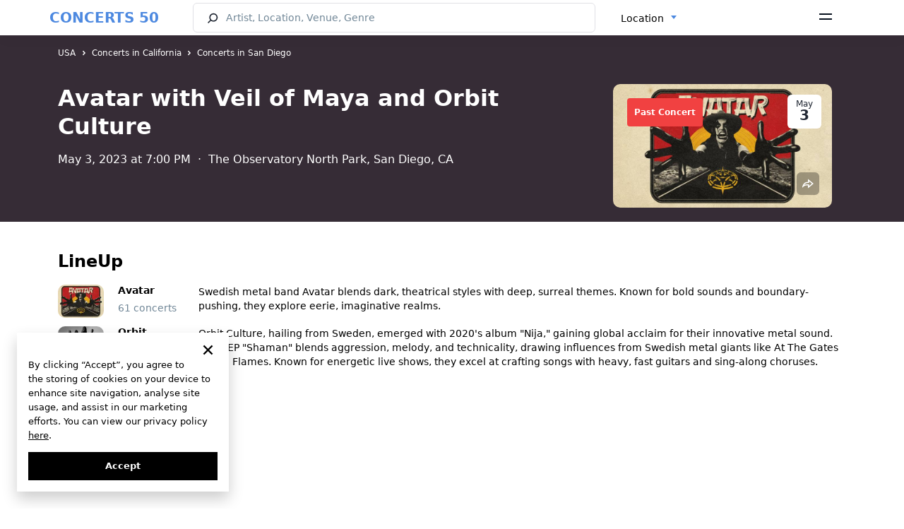

--- FILE ---
content_type: text/html; charset=UTF-8
request_url: https://concerts50.com/show/avatar-in-san-diego-tickets-may-03-2023
body_size: 17142
content:
<!DOCTYPE html>
<html lang="en">
    <head>
        <!-- Google tag (gtag.js) -->
        <meta http-equiv="X-UA-Compatible" content="ie=edge">
        <meta name="viewport" content="width=device-width, initial-scale=1.0, maximum-scale=1.0, user-scalable=no" />

        <style>
            * {
                font-family: "system-ui", 'Inter';
            }
        </style>
        <link rel="preload" href="https://concerts50.com/fonts/Inter-Regular.woff2" as="font" type="font/woff2" crossorigin>
        <link rel="preload" href="https://concerts50.com/fonts/Inter-Bold.woff2" as="font" type="font/woff2" crossorigin>
        <link rel="preload" href="https://concerts50.com/fonts/Inter-SemiBold.woff2" as="font" type="font/woff2" crossorigin>
        <link href="https://concerts50.com/css/fonts.min.css?v=1.0.0.3" rel="stylesheet">

        <link href="https://concerts50.com/css/partials.min.css?v=1.0.0.1" rel="stylesheet">
        <link href="https://concerts50.com/css/site.min.css?v=1.0.0.49" rel="stylesheet">
        <link href="https://concerts50.com/css/bootstrap.min.css?v=5.0.2" rel="stylesheet">
        <link href="https://concerts50.com/css/select2.min.css?v=1.0.0.8" rel="stylesheet">
        <link href="https://concerts50.com/css/daterangepicker.min.css?v=1.0.0.2" rel="stylesheet">
		<link href="https://concerts50.com/css/c50icon.min.css?v=1.0.0.5" rel="stylesheet">
		<link href="https://concerts50.com/css/app.min.css?v=1.0.4.13" rel="stylesheet">

        <link rel="apple-touch-icon" sizes="57x57" href="https://concerts50.com/images/favicons/apple-icon-57x57.png">
        <link rel="apple-touch-icon" sizes="60x60" href="https://concerts50.com/images/favicons/apple-icon-60x60.png">
        <link rel="apple-touch-icon" sizes="72x72" href="https://concerts50.com/images/favicons/apple-icon-72x72.png">
        <link rel="apple-touch-icon" sizes="76x76" href="https://concerts50.com/images/favicons/apple-icon-76x76.png">
        <link rel="apple-touch-icon" sizes="114x114" href="https://concerts50.com/images/favicons/apple-icon-114x114.png">
        <link rel="apple-touch-icon" sizes="120x120" href="https://concerts50.com/images/favicons/apple-icon-120x120.png">
        <link rel="apple-touch-icon" sizes="144x144" href="https://concerts50.com/images/favicons/apple-icon-144x144.png">
        <link rel="apple-touch-icon" sizes="152x152" href="https://concerts50.com/images/favicons/apple-icon-152x152.png">
        <link rel="apple-touch-icon" sizes="180x180" href="https://concerts50.com/images/favicons/apple-icon-180x180.png">
        <link rel="icon" type="image/png" sizes="192x192"  href="https://concerts50.com/images/favicons/android-icon-192x192.png">
        <link rel="icon" type="image/png" sizes="32x32" href="https://concerts50.com/images/favicons/favicon-32x32.png">
        <link rel="icon" type="image/png" sizes="96x96" href="https://concerts50.com/images/favicons/favicon-96x96.png">
        <link rel="icon" type="image/png" sizes="16x16" href="https://concerts50.com/images/favicons/favicon-16x16.png">
        <link rel="shortcut icon" href="https://concerts50.com/images/favicons/favicon.ico" type="image/x-icon">
        <link rel="icon" href="https://concerts50.com/images/favicons/favicon.ico" type="image/x-icon">
        <link rel="manifest" href="https://concerts50.com/images/favicons/manifest.json">
        <script src="https://cdn.jsdelivr.net/npm/bootstrap@5.0.2/dist/js/bootstrap.bundle.min.js" integrity="sha384-MrcW6ZMFYlzcLA8Nl+NtUVF0sA7MsXsP1UyJoMp4YLEuNSfAP+JcXn/tWtIaxVXM" crossorigin="anonymous"></script>
        <script src="https://cdnjs.cloudflare.com/ajax/libs/jquery/3.6.0/jquery.min.js" integrity="sha512-894YE6QWD5I59HgZOGReFYm4dnWc1Qt5NtvYSaNcOP+u1T9qYdvdihz0PPSiiqn/+/3e7Jo4EaG7TubfWGUrMQ==" crossorigin="anonymous" referrerpolicy="no-referrer"></script>
        <script src="https://cdnjs.cloudflare.com/ajax/libs/jqueryui/1.13.2/jquery-ui.min.js" integrity="sha512-57oZ/vW8ANMjR/KQ6Be9v/+/h6bq9/l3f0Oc7vn6qMqyhvPd1cvKBRWWpzu0QoneImqr2SkmO4MSqU+RpHom3Q==" crossorigin="anonymous" referrerpolicy="no-referrer"></script>
        <script src="https://cdn.jsdelivr.net/npm/select2@4.1.0-rc.0/dist/js/select2.min.js"></script>
        <script src="https://concerts50.com/js/main_selects.js?v=1.0.0.1"></script>
                

        <script>
'use strict';
// --- auth ---
let appAPI = '';
if (window.location.hostname === 'v2.concerts50.com') { appAPI = "https://v2.concerts50.com/api/user-account/v1/" }
if (window.location.hostname === 'concerts50.com') { appAPI = "https://concerts50.com/api/user-account/v1/" }
const trackArtistBtns = [];
let currentToken = document.cookie
                    .split("; ")
                    .find((row) => row.startsWith("c50Token="))
                    ?.split("=")[1];
let currentArtistId = '';
let token = null;

function logoutTrigger() {
    // Remove all user data from localStorage
    localStorage.removeItem("expirationTime");
    localStorage.removeItem("userNameFirstWord");
    localStorage.removeItem("artists");
    localStorage.removeItem("notifications");
    localStorage.removeItem("locations");
    localStorage.removeItem("userName");
    localStorage.removeItem("userEmail");
    localStorage.removeItem("subscribe_to_artist");
    localStorage.removeItem("userImage");
    localStorage.removeItem("loginFromCab");
    localStorage.removeItem('logoutFromCab');

    // Delete the c50Token cookie
    document.cookie = "c50Token=; domain=.concerts50.com; path=/; expires=Thu, 01 Jan 1970 00:00:00 UTC; Secure; SameSite=None";

    // Update UI elements to show logged-out state
    document.querySelector('.header-auth--signin').style.display = 'flex';
    document.querySelector('.header-auth--icon').style.display = 'none';
    document.querySelector('.header-menu-dropdown').style.display = 'none';

    // Reset buttons if necessary
    if (document.querySelector('.btn-track-wide') !== null) {
        document.querySelector('.btn-track-wide').classList.remove('btn-track-wide--tracking');
        document.querySelector('.btn-track-wide').textContent = 'Track artist';
        document.querySelector('.js-artist-like').classList.remove('active');
    }

    // Clear token variables
    token = null;
    currentToken = null;
}

const resetAuth = (openModal = true, artist_id = null) => {
    currentToken = null
    logoutTrigger();
    localStorage.setItem('subscribe_to_artist', currentArtistId); // store artist_id to subscribe after login

    if(openModal) {

        var cookieLifeTime = new Date();
            cookieLifeTime.setTime(cookieLifeTime.getTime() + 0.1 * 3600 * 1000);

            // set cookie to subscribe after login
            setCookie('subscribeAfterGoogleLogin', artist_id, null, {
                path: '/',
                domain: 'concerts50.com',
                secure: true,
                sameSite: 'Strict',
                expires: cookieLifeTime
            });

        // show modal-auth
        document.querySelector('.modal-auth').classList.add('active');
        const isReg = $('.modal-auth').attr('data-modal-type');
        if(isReg === "login") {
            document.querySelector('.auth--switcher-btn').click();
            $('.modal-auth').attr('data-modal-type', 'reg')
        }
    }
}

// function to check if user is logged in
function isLoggedIn() {
    document.querySelector('.header-auth--signin').style.display = 'none';

    const authIcon = document.querySelector('.header-auth--icon');
    authIcon.style.display = 'inline-block';
    authIcon.textContent = localStorage.getItem("userNameFirstWord");

    document.querySelector('.header-menu-dropdown').style.display = 'block';
}


// function to set cookie
const setCookie = (name, value, days, options = {}) => {
    let expires = "";
    if (days) {
        const date = new Date();
        date.setTime(date.getTime() + days * 24 * 60 * 60 * 1000);
        expires = "; expires=" + date.toUTCString();
    } else if (options.expires) {
        expires = "; expires=" + options.expires.toUTCString();
    }

    let cookieString = `${encodeURIComponent(name)}=${encodeURIComponent(value || "")}${expires}`;
    cookieString += options.path ? `; path=${options.path}` : "; path=/";
    cookieString += options.domain ? `; domain=${options.domain}` : "";
    cookieString += options.secure ? "; Secure" : "";
    cookieString += options.sameSite ? `; SameSite=${options.sameSite}` : "";

    document.cookie = cookieString;
};

// function to get cookie by name
const getCookie = (name) => {
    const matches = document.cookie.match(new RegExp(
        `(?:^|; )${name.replace(/([.$?*|{}()[]\/+^])/g, '\\$1')}=([^;]*)`
    ));
    return matches ? decodeURIComponent(matches[1]) : undefined;
};

// check artist status
function checkArtistStatus(id) {
    fetch(appAPI + "subscribe/check-artist?id=" + id, {
        method: "GET",
        headers: {
            contentType: "application/json",
            Authorization: `Bearer ${currentToken}`,
        },
    })
        .then((response) => {
            if (response.ok) {
                return response.json();
            } else {
                throw new Error("Error fetch: " + response.status);
            }
        })
        .then((data) => {
            const isSubscribed = data.payload.is_subscribed;
            if(isSubscribed || (localStorage.getItem('subscribe_to_artist') && currentArtistId == localStorage.getItem('subscribe_to_artist'))) {
                changeBtns(isSubscribed)
            }
            // subscribe if Auth was triggered by clicked to track artist btn AND auth by Google
            if (isSubscribed === false && document.cookie.includes("subscribeAfterGoogleLogin=" + id)) {
                document.querySelector('.btn-track-wide').click();
                document.cookie = "subscribeAfterGoogleLogin=; domain=concerts50.com; path=/; expires=Thu, 01 Jan 1970 00:00:00 UTC; Secure; SameSite=None";
            }
        })
        .catch((err) => {
            resetAuth(false) // make auth from begining and remove token
            console.log(err);
        });
}


// check artist status
function changeBtns(isSubscribed) {
    const trackArtistBtn11 = document.querySelector('.btn-track-wide');
    const trackArtistBtn22 = document.querySelector('.js-artist-like');
    const trackArtistBtn33 = document.querySelectorAll('.btn-track-wide')[1];
    // const trackArtistBtn11 = document.querySelector('.btn-track-wide');
    // const trackArtistBtn22 = document.querySelector('.js-artist-like');
    if (isSubscribed) {
        trackArtistBtn11.classList.add('btn-track-wide--tracking');
        trackArtistBtn11.textContent = 'Tracking';
        trackArtistBtn33.classList.add('btn-track-wide--tracking');
        trackArtistBtn33.textContent = 'Tracking';
        trackArtistBtn22.classList.add('active');
    } else {
        trackArtistBtn11.classList.remove('btn-track-wide--tracking');
        trackArtistBtn11.textContent = 'Track artist';
        trackArtistBtn33.classList.remove('btn-track-wide--tracking');
        trackArtistBtn33.textContent = 'Track artist';
        trackArtistBtn22.classList.remove('active');
    }
}

// Initialize the track artist buttons
function initTrackArtistButtons() {
    const trackArtistBtn1 = document.querySelector('.btn-track-wide');
    const trackArtistBtn2 = document.querySelector('.js-artist-like');
    const trackArtistBtn3 = document.querySelectorAll('.btn-track-wide')[1];

    const trackArtistBtns = [trackArtistBtn1, trackArtistBtn2];
    if (trackArtistBtn3) {
        trackArtistBtns.push(trackArtistBtn3);
    }
    const currentArtistId = trackArtistBtn1.getAttribute('data-artist-id');

    if (currentArtistId) {
        // If the user is logged in, check the artist's subscription status
        if (localStorage.getItem("userNameFirstWord")) {
            checkArtistStatus(currentArtistId);
        }

        // Add click event listeners to the buttons
        trackArtistBtns.forEach(item => {
            item.addEventListener('click', event => {
                let getNewToken = document.cookie
                    .split("; ")
                    .find((row) => row.startsWith("c50Token="))
                    ?.split("=")[1];

                if (getNewToken) {
                    // Subscribe or unsubscribe the artist
                    fetch(appAPI + "subscribe/artist", {
                        method: "POST",
                        body: JSON.stringify({ artist_id: currentArtistId }),
                        headers: {
                            "Content-Type": "application/json",
                            Authorization: `Bearer ${getNewToken}`,
                        },
                    })
                    .then((response) => {
                        if (response.ok) {
                            return response.json();
                        } else {
                            throw new Error("Error fetching subscription status");
                        }
                    })
                    .then((data) => {
                        const isSubscribed = data.payload.is_subscribed;
                        changeBtns(isSubscribed); // change buttons state
                    })
                    .catch((err) => {
                        console.log(err);
                    });
                } else {
                    // If not authenticated, initiate the authentication process
                    resetAuth(true, currentArtistId);
                }
            });
        });
    }
}

// Добавляем обработчик для DOMContentLoaded
document.addEventListener("DOMContentLoaded", function(event) {
   
    
    // Get the current token from cookies
    let currentToken = document.cookie
        .split("; ")
        .find((row) => row.startsWith("c50Token="))
        ?.split("=")[1];

    // alert('currentToken is: ' + currentToken);

    if (currentToken) {
        // Hide the sign-in button and show the user icon
        document.querySelector('.header-auth--signin').style.display = 'none';
        const headerAuthIcon = document.querySelector('.header-auth--icon');
        headerAuthIcon.style.display = 'inline-block';

        // Fetch user profile
        fetch(appAPI + "profile", {
            method: 'GET',
            headers: {
                "Authorization": `Bearer ${currentToken}`,
                "Content-Type": "application/json"
            }
        })
        .then(response => {
            if (response.ok) {
                return response.json();
            } else {
                throw new Error('Failed to fetch profile');
            }
        })
        .then(data => {
            // Get the first letter of the user's email
            const userNameFirstWord = data.payload.email.charAt(0);
            localStorage.setItem("userNameFirstWord", userNameFirstWord);
            headerAuthIcon.textContent = userNameFirstWord;
            isLoggedIn();
            // Start initializing the track artist buttons
            if(document.querySelector('.btn-track-wide') !== null) {
                initTrackArtistButtons();
            }
        })
        .catch(error => {
            console.error(error);
            logoutTrigger();
        });


    } else {
        logoutTrigger();
        // show modal-auth if user is not logged in and clicked to track artist btn
        const trackArtistBtn1 = document.querySelector('.btn-track-wide');
        const trackArtistBtn2 = document.querySelector('.js-artist-like');
        const trackArtistBtn3 = document.querySelectorAll('.btn-track-wide')[1];
        const trackArtistBtns = [trackArtistBtn1, trackArtistBtn2];
        if (trackArtistBtn3) {
            trackArtistBtns.push(trackArtistBtn3);
        }
        trackArtistBtns.forEach(item => {
            if (item) {
                item.addEventListener('click', event => {
                    resetAuth(true, item.getAttribute('data-artist-id'));
                });
            }
        });
    }
});

        </script>

        <meta charset="utf-8">
<meta name="viewport" content="width=device-width, initial-scale=1">
<title>Avatar San Diego Tickets - The Observatory North Park | May 3, 2023</title>
<meta name="description" content="Find concert tickets for Avatar with Veil of Maya and Orbit Culture at The Observatory North Park in San Diego on May 3, 2023. Don't miss out!">
<meta name="csrf-token">
<link rel="canonical" href="https://concerts50.com/show/avatar-in-san-diego-tickets-may-03-2023">
                                    <link rel="alternate" href=https://concerts50.com/show/avatar-in-san-diego-tickets-may-03-2023 hreflang="en" />
                            <link rel="alternate" href=https://concerts50.com/es/show/avatar-in-san-diego-tickets-may-03-2023 hreflang="es" />
                            <link rel="alternate" href=https://concerts50.com/fr/show/avatar-in-san-diego-tickets-may-03-2023 hreflang="fr" />
                            <link rel="alternate" href=https://concerts50.com/de/show/avatar-in-san-diego-tickets-may-03-2023 hreflang="de" />
                            <link rel="alternate" href=https://concerts50.com/it/show/avatar-in-san-diego-tickets-may-03-2023 hreflang="it" />
            
            <link rel="alternate" href=https://concerts50.com/show/avatar-in-san-diego-tickets-may-03-2023 hreflang="x-default" />
                    </head>
    <body>
        <div class="c50-loading" id="preload"><div class="bar1"></div><div class="bar2"></div><div class="bar3"></div><div class="bar4"></div><div class="bar5"></div><div class="bar6"></div><div class="bar7"></div><div class="bar8"></div></div>
        <div id="fullViewModal">
    <span class="fullview-close">&times;</span>
    <img class="fullview-content" id="img01">
</div>
<span class="over_top"></span>
<div class="header fixed-top">
  <nav class="c50-navbar bg-white">
    <div id="ddh"></div>
    <div class="container" style="width:100%;padding:0;">
      <div class="c50-navbar-concerts-50">
        <span class="c50-logo-text"><a href="https://concerts50.com">CONCERTS 50</a></span>
      </div>
      <div class="c50-navbar-content" id="navbarContent">
        <form class="c50-navbar-form" action="https://concerts50.com/search" autocomplete="off" onsubmit="return checkLength(this, SEARCH_CHARS_START, '#searchHeader')">
          <div style="display:flex;width:100%;">
            <div class="c50-search">
              <input type="search" class="c50-search--input c50-icon-search" id="searchHeader" name="name" placeholder="Artist, Location, Venue, Genre" autocomplete="off" data-c50-frame="search" data-c50-menu="fixed">
            </div>
            <div class="c50-changer" style="width:auto;">
              <select class="form-select d-none" id="locationSelect">
                  <option value = "" selected>Location</option>
              </select>
            </div>
          </div>
        </form>
      </div>


      <div class="c50-navbar-menu">
        <span data-bs-toggle="offcanvas" data-bs-target="#offcanvasNavbar" aria-controls="offcanvasNavbar">
        <svg width="18" height="10" viewBox="0 0 18 10" fill="none" xmlns="http://www.w3.org/2000/svg"><path d="M0 0H18V2H0V0ZM0 7H18V9H0V7Z" fill="#09121F"/></svg>
        </span>
      </div>
      <div class="c50-navbar-search d-md-block d-sm-md-block d-md-none" data-c50-toggle="toggle" data-c50-frame="search">
        <span class="c50-search-button" tabindex="-1">
      <svg width="17" height="17" viewBox="0 0 17 17" fill="none" xmlns="http://www.w3.org/2000/svg"><path fill-rule="evenodd" clip-rule="evenodd" d="M9.28001 2.40005C6.89413 2.40005 4.96 4.33418 4.96 6.72005C4.96 7.92901 5.45556 9.02078 6.25667 9.8058C7.03665 10.5701 8.10265 11.04 9.28001 11.04C11.6659 11.04 13.6 9.10592 13.6 6.72005C13.6 4.33418 11.6659 2.40005 9.28001 2.40005ZM3.36 6.72005C3.36 3.45052 6.01048 0.800049 9.28001 0.800049C12.5495 0.800049 15.2 3.45052 15.2 6.72005C15.2 9.98957 12.5495 12.64 9.28001 12.64C7.95058 12.64 6.72259 12.2011 5.73454 11.4613L2.16052 14.9709L1.03949 13.8292L4.59432 10.3385C3.82097 9.33828 3.36 8.08251 3.36 6.72005Z" fill="#202733"/></svg></span>
      </div>
      <div class="c50-separator d-none <!--d-sm-none  d-md-block-->">
        <span class="separator"></span>
      </div>
    </div>
    <div class="offcanvas offcanvas-end" tabindex="-1" id="offcanvasNavbar" aria-labelledby="offcanvasNavbarLabel">
      <div class="offcanvas-header">
        <span>
          <i class="logo-50-offcanvas"></i>
        </span>
        <button type="button" class="icon-close icon-close-black" data-bs-dismiss="offcanvas" aria-label="Close" id="sandwich_close" ></button>
      </div>
      <div class="offcanvas-body">
        <ul class="navbar-nav justify-content-end flex-grow-1 pe-3">
          <li class="nav-item">
            <div class="c50-countries" style="display: flex">
                            <div class="c50-overlay" id="overlayBM" style="z-index:1055;">
              <div id="countriesSelectBMui"></div>
                          </div>
            <div class="c50-countries language_block">
                                                <select id="languageSelectBM">
                                                <option value="0" selected><a href="https://concerts50.com/show/avatar-in-san-diego-tickets-may-03-2023">English</a></option>
                                                <option value="1" ><a href="https://concerts50.com/es/show/avatar-in-san-diego-tickets-may-03-2023">Español</a></option>
                                                <option value="2" ><a href="https://concerts50.com/fr/show/avatar-in-san-diego-tickets-may-03-2023">Français</a></option>
                                                <option value="3" ><a href="https://concerts50.com/de/show/avatar-in-san-diego-tickets-may-03-2023">Deutsch</a></option>
                                                <option value="4" ><a href="https://concerts50.com/it/show/avatar-in-san-diego-tickets-may-03-2023">Italiano</a></option>
                                        </select>
                  <div id="c50languageBMui"></div>
                                        </div>

          </li>
          <li class="nav-item nav-item-separator"></li>
          <div class="header-auth">
            <div class="header-auth-btn">
              <div class="header-auth--signin">
                <svg width="16" height="16" viewBox="0 0 16 16" fill="none" xmlns="http://www.w3.org/2000/svg"><path d="M11.2 3.2C11.2 4.96731 9.76736 6.4 8.00005 6.4C6.23274 6.4 4.80005 4.96731 4.80005 3.2C4.80005 1.43269 6.23274 0 8.00005 0C9.76736 0 11.2 1.43269 11.2 3.2Z" fill="#202733"/><path d="M0.800053 14.4C0.800066 11.749 2.94909 9.60001 5.60005 9.60001L10.4 9.6C13.051 9.6 15.2001 11.749 15.2001 14.4V15.2H0.800049L0.800053 14.4Z" fill="#202733"/></svg>
                <a href="/user-cabinet/auth" data-modal-type="reg" data-bs-dismiss="offcanvas">Sign Up</a>
                <span> / </span>
                <a href="/user-cabinet/auth" data-modal-type="login" data-bs-dismiss="offcanvas">Log In</a>
              </div>
              <p class="header-auth--icon" ></p>
            </div>
            <div class="header-menu-dropdown">
              <a class="header-menu-dropdown--link" href="/user-cabinet/artists">Artists</a>
              <a class="header-menu-dropdown--link" href="/user-cabinet/locations">Locations</a>
              <a class="header-menu-dropdown--link" href="/user-cabinet/notifications">Notifications</a>
              <a class="header-menu-dropdown--link" href="/user-cabinet/">Profile</a>
              <a class="header-menu-dropdown--link" href="/user-cabinet/settings">Settings</a>
              <hr>
              <span class="header-menu-dropdown--link header-auth-logout" >Log Out</span>
            </div>
          </div>
          <li class="nav-item nav-item-separator"></li>
          <li class="nav-item">
            <a class="nav-link" href="https://concerts50.com/bands-on-tour">Bands on Tour</a>
          </li>
          <li class="nav-item">
            <a class="nav-link" href="https://concerts50.com/just-announced-concerts">Just Announced</a>
          </li>
          <li class="nav-item">
            <a class="nav-link" href="https://concerts50.com/upcoming-concerts-near-me">Concerts Near Me</a>
          </li>
          <li class="nav-item">
            <a class="nav-link" href="https://concerts50.com/genres">Genres</a>
          </li>
           <li class="nav-item">
            <a class="nav-link" href="https://concerts50.com/artists">Artists</a>
          </li>
          <li class="nav-item">
            <a class="nav-link" href="https://concerts50.com/venues">Venues</a>
          </li>
          <li class="nav-item">
            <a class="nav-link" href="https://concerts50.com/music-festivals">Music Festivals</a>
          </li>
          <li class="nav-item">
            <a class="nav-link" href="https://concerts50.com/live-stream-concerts">Live Stream Concerts</a>
          </li>
          <li class="nav-item">
            <a class="nav-link" href="https://concerts50.com/article">Blog</a>
          </li>

          <li class="nav-item nav-item-separator"></li>
          <li class="nav-item">
            <a class="nav-link" href="https://concerts50.com/about">About Us</a>
          </li>
          <li class="nav-item">
            <a class="nav-link" href="https://concerts50.com/contact">Contact Us</a>
          </li>
          <li class="nav-item">
            <a class="nav-link" href="https://concerts50.com/team">Team</a>
          </li>
          <li class="nav-item">
            <a class="nav-link" href="https://concerts50.com/faq">FAQ</a>
          </li>
          <li class="nav-item">
            <a class="nav-link" target="_blank" href="https://docs.google.com/forms/d/e/1FAIpQLSeVUiqNf35Q9OWGl8sbVUpFyTxw1NF8wbnmwZ4JZw_VniKyaw/viewform">Submit Event</a>
          </li>
          <li class="nav-item">
            <a class="nav-link" target="_blank" href="https://u24.gov.ua">Support Ukraine</a>
          </li>
                    <li class="nav-item nav-item-separator"></li>
          <li class="nav-item">
            <ul class="c50-social-links-lg max_img_width">
              <li>
                <a href="https://www.facebook.com/concerts50" target="_blank"><img src="/images/social/facebook.svg" alt="facebook"></a>
                <a href="https://www.instagram.com/concerts50_/" target="_blank"><img src="/images/social/instagram.svg" alt="instagram"></a>
                
                <a href="https://twitter.com/concerts50" target="_blank"><img src="/images/social/twitter.svg" alt="twitter"></a>
                <a href="https://www.tiktok.com/@concerts50" target="_blank"><img src="/images/social/tiktok.svg" alt="tiktok"></a>
                <a href="https://www.youtube.com/@concerts50" target="_blank"><img src="/images/social/youtube.svg" alt="youtube"></a>
              </li>
            </ul>
          </li>
          <li class="nav-item nav-item-separator"></li>
          <li class="nav-item">
            <a class="nav-link text-gray" href="https://concerts50.com/policy">Privacy Policy</a>
          </li>
          
          <li class="nav-item">
            <a class="nav-link text-gray" href="https://concerts50.com/terms">Terms</a>
          </li>
          <li class="nav-item">
            <a class="nav-link text-gray" href="https://concerts50.com/cookie-policy">Cookie Policy</a>
          </li>
        </ul>
      </div>
    </div>
    <!------------------------------------------------------------->
  </nav>
</div>

<script>
    var language_data = [{"id":0,"name":"English","link":"https:\/\/concerts50.com\/show\/avatar-in-san-diego-tickets-may-03-2023","selected":true},{"id":1,"name":"Espa\u00f1ol","link":"https:\/\/concerts50.com\/es\/show\/avatar-in-san-diego-tickets-may-03-2023","selected":false},{"id":2,"name":"Fran\u00e7ais","link":"https:\/\/concerts50.com\/fr\/show\/avatar-in-san-diego-tickets-may-03-2023","selected":false},{"id":3,"name":"Deutsch","link":"https:\/\/concerts50.com\/de\/show\/avatar-in-san-diego-tickets-may-03-2023","selected":false},{"id":4,"name":"Italiano","link":"https:\/\/concerts50.com\/it\/show\/avatar-in-san-diego-tickets-may-03-2023","selected":false}];
    var routeConcertListNear = "https://concerts50.com/upcoming-concerts-near-me";
    var searchAction = "https://concerts50.com/search";
</script>
        <script>
   var all_result_translates = "See All Results";
   var text_all_translate = "All";

   var tonight_text_translate = "Tonight";
   var tomorrow_text_translate = "Tomorrow";
   var this_weekend_text_translate = "This weekend"

   var su_text = "Sun";
   var mo_text = "Mon";
   var tu_text = "Tue";
   var we_text = "Wed";
   var th_text = "Thu";
   var fr_text = "Fri";
   var sa_text = "Sat";

   var jan_text = "Jan";
   var feb_text = "Feb";
   var mar_text = "Mar";
   var apr_text = "Apr";
   var may_text = "May";
   var jun_text = "Jun";
   var jul_text = "Jul";
   var aug_text = "Aug";
   var sep_text = "Sep";
   var oct_text = "Oct";
   var nov_text = "Nov";
   var dec_text = "Dec";

   var apply_text = "Apply";
   var cancel_text = "Cancel";
   var clear_text = "Clear";
   var language = "en-US";

   var countries_text = "Countries";
   var locale = "en";
   var my_location_text = "Concerts Near Me";
   var enter_state_or_city_text = "Enter State or City";
   var search_text = "Search";
   var date_text = "Date";
   var genres_text = "Genres";
   var search_city_venue_artist_concerts_text = "Artist, Location, Venue, Genre";
   var track_artist_text = "Track artist";
   var tracking_text = "Tracking";

</script>
            <div class="hero">
        <div class="mobColorOverlay" style="background-color: #362c36"></div>
        <div class="container">
            <div class="first_part concert_margin_phone show_content">
                <nav aria-label="breadcrumb">
    <ol class="breadcrumb">
        <li class="breadcrumb-item"><a href="https://concerts50.com/usa">USA</a></li>
        <li class="breadcrumb-item"><a href="https://concerts50.com/upcoming-concerts-in-california">Concerts in California</a></li>
        <li class="breadcrumb-item"><a href="https://concerts50.com/upcoming-concerts-in-california/san-diego">Concerts in San Diego</a></li>
    </ol>
</nav>
                <div class="artist_placeholder setDominantColor">
                    <div class="dominantColorOverlay"></div>
                    <div class="background_blur">
                        <div class="artist_info_text">
                            <h1>Avatar with Veil of Maya and Orbit Culture</h1>
                            <div class="phone_combine">
                                <p>
                                    <span class="order-1">
                                        <span class="phone_color">May 3, 2023 at 7:00 PM </span>
                                        <span class="d-none d-lg-inline-block">&nbsp;·&nbsp;</span>
                                                                            </span>
                                    <span class="d-none d-sm-inline-block order-2">The Observatory North Park, San Diego, CA</span>
                                    <span class="d-sm-none order-2">The Observatory North Park, San Diego, CA </span>

                                                                    </p>
                                

                            </div>
                        </div>
                        <div class="artist_info">
                            <img class="artist_info_image getDominantColor" alt='Avatar' title='Avatar' src="https://concerts50.com/uploads/artist/aa/4b/avatar/artist_page/avatar.jpg" width="385" height="216">
                            <div class="back_blur">
                                <div class="event-date">
                                    <span class="event-date--month">May</span>
                                    <span class="event-date--day">3</span>
                                </div>
                                <img class="back_blur_img" alt='Avatar' title='Avatar' src="https://concerts50.com/uploads/artist/aa/4b/avatar/artist_page/avatar.jpg" width="385" height="216">
                                                                    <div class="tour_place">
                                        <span class="badge bg-sticker-off">Past Concert</span>
                                    </div>
                                                                                                <div class="social-links-photo">
                                    <ul class="c50-social-links hide">
                                        <li>
                                            <a target="_blank" rel="nofollow" href="https://www.facebook.com/sharer.php?u=https://concerts50.com/show/avatar-in-san-diego-tickets-may-03-2023" class="bg-darkgray">
                                                <i class="icon-fb"></i>
                                            </a>
                                        </li>
                                        <li>
                                            <a target="_blank" rel="nofollow" href="https://twitter.com/share?url=https://concerts50.com/show/avatar-in-san-diego-tickets-may-03-2023" class="bg-darkgray">
                                                <i class="icon-tw"></i>
                                            </a>
                                        </li>
                                        <li id="copy_link">
                                            <a data-copy-link="https://concerts50.com/show/avatar-in-san-diego-tickets-may-03-2023" target="_blank" class="bg-darkgray">
                                                <i class="icon-link"></i>
                                            </a>
                                            <span class="tooltiptext" id="myTooltip">Copy to clipboard</span>
                                        </li>
                                        <li id="toggle_link">
                                            <a>
                                                <i class="icon-share-transparent"></i>
                                            </a>
                                        </li>
                                    </ul>
                                </div>
                            </div>
                        </div>
                    </div>
                </div>
            </div>
        </div>
    </div>
        <div class="container main_margin">
                    <span style="position: relative; z-index: 1">
        <div class="title_of_block_name">
    <h2  id="line_up"  class="tag_properties">LineUp</h2>    <div class="line_up_block">
                            <div class="line_up_element">
                    <div class="line_up_image_counts">
                        <a href="https://concerts50.com/artists/avatar-tour-dates">
                            <div class="line_up_artist_image">
                                <img src=https://concerts50.com/uploads/artist/aa/4b/avatar/event_list/avatar.jpg alt='Avatar' title='Avatar'>
                            </div>
                            <div class="line_up_artist_counts">
                                <p class="line_up_artist_name">
                                    Avatar
                                </p>
                                <p class="line_up_artist_count">61 concerts</p>
                            </div>
                        </a>
                    </div>
                                        <div class="line_up_short_bio">Swedish metal band Avatar blends dark, theatrical styles with deep, surreal themes. Known for bold sounds and boundary-pushing, they explore eerie, imaginative realms.</div>
                                    </div>
                            <div class="line_up_element">
                    <div class="line_up_image_counts">
                        <a href="https://concerts50.com/artists/orbit-culture-tour-dates">
                            <div class="line_up_artist_image">
                                <img src=https://concerts50.com/uploads/artist/b5/46/orbit-culture/event_list/orbit-culture.jpg alt='Orbit Culture' title='Orbit Culture'>
                            </div>
                            <div class="line_up_artist_counts">
                                <p class="line_up_artist_name">
                                    Orbit Culture
                                </p>
                                <p class="line_up_artist_count">44 concerts</p>
                            </div>
                        </a>
                    </div>
                                        <div class="line_up_short_bio">Orbit Culture, hailing from Sweden, emerged with 2020&#039;s album &quot;Nija,&quot; gaining global acclaim for their innovative metal sound. Their EP &quot;Shaman&quot; blends aggression, melody, and technicality, drawing influences from Swedish metal giants like At The Gates and In Flames. Known for energetic live shows, they excel at crafting songs with heavy, fast guitars and sing-along choruses.</div>
                                    </div>
                    </div>
</div>
            <div class="title_of_block_name concert_info">
    <h2  id="concert_info"  class="tag_properties">Concert Info</h2>    <div>
                
                
                                </div>
            
            <h3>Videos</h3>
    <div class="youtube_video">
        <iframe id="ytplayer" width="100%" height="100%" src="https://www.youtube.com/embed/5E7iHU1F6NM" frameborder="0" allow="accelerometer; encrypted-media; gyroscope; picture-in-picture" allowfullscreen></iframe>
    </div>

            <div class="title_of_block_name">
    <h3  id="more_event_spotify"  class="tag_properties">Top Tracks</h3>    <style>
    * {
        box-sizing: border-box;
    }


    .slider-wrapper {
        position: relative;
    }
    .slider-wrapper .d-flex{
        position: absolute;
        right: 0px;
        top: -50px;
    }
    .slides-container {
        width: 1110px;

        display: flex;
        overflow: auto;
        /* scroll-behavior: smooth !important; */
        list-style: none;
        margin: 0;
        padding: 0;
    }

        /* Hide scrollbar for Chrome, Safari and Opera */
    .slides-container::-webkit-scrollbar {
        display: none;
    }

    /* Hide scrollbar for IE, Edge and Firefox */
    .slides-container {
      -ms-overflow-style: none;  /* IE and Edge */
      scrollbar-width: none;  /* Firefox */
    }

    .slide-arrow{
        font-size: 12px;
        color: var(--c50-blue);
        cursor: pointer;
    }
    .slide-arrow:first-child{
        margin-right: 10px;
    }
    .slide-arrow:hover,
    .slide-arrow:focus {
        opacity: 1;
    }

    .slide {
        width: 100%;
        flex: 0 0 247px;
        margin-right:10px;
        height: 100%;
        border-radius: 10px;
        position: relative;
        z-index: 1;
    }
    .slides-container .slide a{
        text-decoration: none;
    }
    .slides-container .slide .image{
        display: flex;
        flex-direction: column;
        background-size: cover;
        background-position: center;
        background-repeat: no-repeat;
        height: 141px;
        border-radius: 10px;
    }
    .info{
        margin-top: 5px;
    }
    .info .top_place{
        color: #718797;
    }
    .info .top_place p{
        margin-bottom: 2px;
        font-size: 12px;
        white-space: nowrap;
        width: 227px;
        text-overflow: ellipsis;
        overflow: hidden;
    }
    .slides-container .slide .image img{
        width: 100%;
        height: 100%;
        object-fit: cover;
        overflow: hidden;
        border-radius: 10px;
        z-index: -1;
    }
    .slides-container .slide .image .top_place{
        display: flex;
        color: var(--c50-white);
        padding-left: 20px;
        padding-top: 20px;
        flex-direction: row;
    }
    .slides-container .slide .image .bottom_place{
        padding-left: 20px;
        color: var(--c50-white);
        display: flex;
        flex-direction: column;
        height: 100%;
        justify-content: flex-end;
    }
    .bottom_place b, .bottom_place p{
        text-overflow: ellipsis;
        overflow: hidden;
        white-space: nowrap;
        width: 227px;
        display: block;
    }
    .bottom_place p{
        font-size: 12px;
        margin-bottom: 0px;
        color: #4D89E0;
    }
    .smaller_images .slide .bottom_place b,.smaller_images .slide .bottom_place p{
        width: 140px;
    }
    .slide:last-child{
        margin-right: 0px;
    }

    .smaller_images .slide{
        flex:0 0 160px;
        height: 160px;
    }
    .slider-wrapper .btn{
        margin-top: 28px;
    }
    .grey_button{
        color: var(--c50-input);
    }
    .place_for_like{
        display: flex;
        margin-left: auto;
        border-radius: 6px;
        background: rgba(0, 0, 0, 0.3);
        margin-right: 10px;
        margin-top: 10px;
        position: absolute;
        z-index: 2;
        right: 0px;
        cursor: pointer;
    }
    .place_for_like img{
        width: 38px;
        height: fit-content;
        display: flex;
        padding: 10px;

    }
    @media(max-width: 1199px){
        .slides-container {
            width: 100%;
        }
    }
</style>


<section class="slider-wrapper" list="[{&quot;name&quot;:&quot;Avatar&quot;,&quot;id&quot;:13002368,&quot;spotify_id&quot;:&quot;4jpaXieuls7LVzG1uma5Rs&quot;},{&quot;name&quot;:&quot;Orbit Culture&quot;,&quot;id&quot;:13002370,&quot;spotify_id&quot;:&quot;7k29FbDq69ju2fe6zTskxY&quot;}]">
    <ul class="slides-container" id="video_696c933b56889">
              <li class="slide">
          
        <div class="image" style="width:320px;height:155px;">
            <iframe title="Popular tracks" src="https://open.spotify.com/embed/artist/4jpaXieuls7LVzG1uma5Rs" style="height:155px;width:100%" frameborder="0" allow="autoplay; clipboard-write; encrypted-media; fullscreen; picture-in-picture" loading="lazy"></iframe>
        </div>
        </li>
              <li class="slide">
          
        <div class="image" style="width:320px;height:155px;">
            <iframe title="Popular tracks" src="https://open.spotify.com/embed/artist/7k29FbDq69ju2fe6zTskxY" style="height:155px;width:100%" frameborder="0" allow="autoplay; clipboard-write; encrypted-media; fullscreen; picture-in-picture" loading="lazy"></iframe>
        </div>
        </li>
        </ul>
</section>
<script>
    const slidesContainer_video_696c933b56889 = document.getElementById("video_696c933b56889");
    const slide_video_696c933b56889 = document.querySelector("#video_696c933b56889 .slide");
    const prevButton_video_696c933b56889 = document.getElementById("video_696c933b56889-prev");
    const nextButton_video_696c933b56889 = document.getElementById("video_696c933b56889-next");

    let slideWidth_video_696c933b56889 = slide_video_696c933b56889.clientWidth*Math.floor(slidesContainer_video_696c933b56889.clientWidth/slide_video_696c933b56889.clientWidth)+(Math.floor(slidesContainer_video_696c933b56889.clientWidth/slide_video_696c933b56889.clientWidth)*10);
    let disable_video_696c933b56889 = false;

    if (nextButton_video_696c933b56889) nextButton_video_696c933b56889.addEventListener("click", () => {
        slidesContainer_video_696c933b56889.style.scrollBehavior = 'smooth';

        if(disable_video_696c933b56889 === false){
            slidesContainer_video_696c933b56889.scrollLeft += slideWidth_video_696c933b56889;
            disable_video_696c933b56889  = true;
            prevButton_video_696c933b56889.classList.remove("grey_button");
        }
        setTimeout(function(){
          disable_video_696c933b56889 = false;
          if((slidesContainer_video_696c933b56889.scrollWidth - slidesContainer_video_696c933b56889.clientWidth - slidesContainer_video_696c933b56889.scrollLeft) < slide_video_696c933b56889.clientWidth){
            nextButton_video_696c933b56889.classList.add("grey_button");
            slidesContainer_video_696c933b56889.scrollLeft += slidesContainer_video_696c933b56889.scrollWidth - slidesContainer_video_696c933b56889.clientWidth - slidesContainer_video_696c933b56889.scrollLeft;
          }
        },450);

        slidesContainer_video_696c933b56889.style.scrollBehavior = 'inherit';
    });

    if (prevButton_video_696c933b56889) prevButton_video_696c933b56889.addEventListener("click", () => {
        slidesContainer_video_696c933b56889.style.scrollBehavior = 'smooth';

        if(disable_video_696c933b56889 === false){
            slidesContainer_video_696c933b56889.scrollLeft -= slideWidth_video_696c933b56889;
            disable = true;
        }
        nextButton_video_696c933b56889.classList.remove("grey_button");
        setTimeout(function(){
          disable_video_696c933b56889 = false;
          if((slidesContainer_video_696c933b56889.scrollLeft) < slide_video_696c933b56889.clientWidth){
            prevButton_video_696c933b56889.classList.add("grey_button");
            slidesContainer_video_696c933b56889.scrollLeft -= slidesContainer_video_696c933b56889.scrollWidth - slidesContainer_video_696c933b56889.clientWidth - slidesContainer_video_696c933b56889.scrollLeft;
          }
        },450);

        slidesContainer_video_696c933b56889.style.scrollBehavior = 'inherit';
    });

    var isDown_video_696c933b56889 = isMove_video_696c933b56889 = isClick_video_696c933b56889 = false;
    var walk_video_696c933b56889 = 0;

    let pos_video_696c933b56889 = { top: 0, left: 0, x: 0, y: 0 };

  var mouseDownHandler_video_696c933b56889 = function (e) {
    e.preventDefault();
      pos_video_696c933b56889 = {
          // The current scroll
          left: slidesContainer_video_696c933b56889.scrollLeft,
          // Get the current mouse position
          x: e.clientX,
          y: e.clientY,
      };

      document.addEventListener('mousemove', mouseMoveHandler_video_696c933b56889);
      document.addEventListener('mouseup', mouseUpHandler_video_696c933b56889);
  };

  var mouseMoveHandler_video_696c933b56889 = function (e) {
    // How far the mouse has been moved
    const dx_video_696c933b56889 = walk_video_696c933b56889 = e.clientX - pos_video_696c933b56889.x;

    // Scroll the element
    slidesContainer_video_696c933b56889.scrollLeft = pos_video_696c933b56889.left - dx_video_696c933b56889;
};


var mouseUpHandler_video_696c933b56889 = function () {

    document.removeEventListener('mousemove', mouseMoveHandler_video_696c933b56889);
    document.removeEventListener('mouseup', mouseUpHandler_video_696c933b56889);
};

slidesContainer_video_696c933b56889.addEventListener('mousedown',mouseDownHandler_video_696c933b56889);

slidesContainer_video_696c933b56889.querySelector('a').addEventListener("click",  (ev) => {
      isClick_video_696c933b56889 = true;
      if(walk_video_696c933b56889 != 0 && walk_video_696c933b56889 != "undefined" && !isMove_video_696c933b56889){
        walk_video_696c933b56889 = 0;
        ev.preventDefault();
      }
    });

</script>
</div>
</div>
    
    <div class="title_of_block_name">
    <h2  id="venue_info"  class="tag_properties">Venue Info</h2>    <div class="venue-info-modern">

            <h3 class="venue_name_concert">
    <img src="https://concerts50.com/uploads/venue/68/99/the-observatory-north-park-7361034/event_list/the-observatory-north-park.jpg" alt="The Observatory North Park"> <!-- REPLACE src -->
    <a href="https://concerts50.com/venues/usa/san-diego-ca/the-observatory-north-park">The Observatory North Park</a>    </h3>
    <div class="venue-location-info">
        <p>
            <a rel="nofollow" href="https://www.observatorysd.com/" target="_blank" class="" >observatorysd.com</a>
        </p>
    </div>
    <div class="venue-location-info venue-location-phone">
        <p>+1 619-239-8836</p>
    </div>
            <div class="venue-location-info venue-location-loc">
            <p>
                <a href="https://www.google.com/maps/dir//The+Observatory+North+Park,2891+University+Ave%2C+San+Diego%2C+CA+92104%2C+USA,92104" target="_blank" rel="nofollow" class="" >2891 University Ave, San Diego, CA 92104, USA</a>
            </p>
        </div>
    
            <div class="venue_map_info venue_map_info_show" style="width: 100%">
                <iframe
                    width="100%"
                    height="400"
                    frameborder="0"
                    scrolling="no"
                    marginheight="0"
                    marginwidth="0"
                    src="https://maps.google.com/maps?width=100%25&amp;height=600&amp;hl=en&amp;q=The+Observatory+North+Park,2891+University+Ave%2C+San+Diego%2C+CA+92104%2C+USA,92104&amp;t=&amp;z=14&amp;ie=UTF8&amp;iwloc=B&amp;output=embed"
                >
                </iframe>
            </div>
        </div>
</div>

    

    

    <div class="title_of_block_name">
    <h2  id="more_events_venue"  class="tag_properties">More <a href=https://concerts50.com/venues/usa/san-diego-ca/the-observatory-north-park>Concerts at The Observatory North Park</a></h2>    <style>
    * {
      box-sizing: border-box;
    }


    .slider-wrapper {
      position: relative;
    }
    .slider-wrapper .d-flex{
      position: absolute;
      right: 0px;
      top: -50px;
    }
    .slides-container {
      width: 1110px;

      display: flex;
      overflow: auto;
      /* scroll-behavior: smooth !important; */
      list-style: none;
      margin: 0;
      padding: 0;
    }

        /* Hide scrollbar for Chrome, Safari and Opera */
    .slides-container::-webkit-scrollbar {
      display: none;
    }

    /* Hide scrollbar for IE, Edge and Firefox */
    .slides-container {
      -ms-overflow-style: none;  /* IE and Edge */
      scrollbar-width: none;  /* Firefox */
    }

    .slide-arrow{
      font-size: 12px;
      color: var(--c50-blue);
      cursor: pointer;
    }
    .slide-arrow:first-child{
      margin-right: 10px;
    }
    .slide-arrow:hover,
    .slide-arrow:focus {
      opacity: 1;
    }

    .slide {
      width: 100%;
      flex: 0 0 247px;
      margin-right:10px;
      height: 100%;
      border-radius: 10px;
      position: relative;
      z-index: 1;
    }
    .slides-container .slide a{
      text-decoration: none;
    }
    .slides-container .slide .image{
      display: flex;
      flex-direction: column;
      background-size: cover;
      background-position: center;
      background-repeat: no-repeat;
      height: 141px;
      border-radius: 10px;
    }
    .info{
      margin-top: 5px;
    }
    .info .top_place{
      color: #718797;
    }
    .info .top_place p{
      margin-bottom: 2px;
      font-size: 12px;
      white-space: nowrap;
      width: 227px;
      text-overflow: ellipsis;
      overflow: hidden;
    }
    .slides-container .slide .image img{
      width: 100%;
      height: 100%;
      object-fit: cover;
      overflow: hidden;
      border-radius: 10px;
      z-index: -1;
    }
    .slides-container .slide .image .top_place{
        display: flex;
        color: var(--c50-white);
        padding-left: 20px;
        padding-top: 20px;
        flex-direction: row;
    }
    .slides-container .slide .image .bottom_place{
        padding-left: 20px;
        color: var(--c50-white);
        display: flex;
        flex-direction: column;
        height: 100%;
        justify-content: flex-end;
    }
    .bottom_place b, .bottom_place p{
      text-overflow: ellipsis;
      overflow: hidden;
      white-space: nowrap;
      width: 227px;
      display: block;
    }
    .bottom_place p{
      font-size: 12px;
      margin-bottom: 0px;
      color: #4D89E0;
    }
    .smaller_images .slide .bottom_place b,.smaller_images .slide .bottom_place p{
      width: 140px;
    }
    .slide:last-child{
      margin-right: 0px;
    }

    .smaller_images .slide{
      flex:0 0 160px;
      height: 160px;
    }
    .slider-wrapper .btn{
      margin-top: 28px;
    }
    .grey_button{
      color: var(--c50-input);
    }
    .place_for_like{
        display: flex;
        margin-left: auto;
        border-radius: 6px;
        background: rgba(0, 0, 0, 0.3);
        margin-right: 10px;
        margin-top: 10px;
        position: absolute;
        z-index: 2;
        right: 0px;
        cursor: pointer;
    }
    .place_for_like img{
        width: 38px;
        height: fit-content;
        display: flex;
        padding: 10px;

    }
    @media(max-width: 1199px){
      .slides-container {
        width: 100%;
      }
    }
</style>
<section class="slider-wrapper">
      <div class="d-flex">
      <div class="slide-arrow" id="carousel_97279779245-prev">
          <i class="icon-arrow-left"></i>
      </div>
      <div class="slide-arrow" id="carousel_97279779245-next">
          <i class="icon-arrow-right"></i>
      </div>
    </div>
    <ul class="slides-container" id="carousel_97279779245">
              <li class="slide">
                    <a href="https://concerts50.com/show/the-runarounds-in-san-diego-tickets-jan-22-2026">
          <div class="image">
            <img src="https://concerts50.com/uploads/artist/1c/b6/the-runarounds/trending_music_events/the-runarounds.jpg" alt='The Runarounds' title='The Runarounds'>
          </div>
          <div class="info">
            <span class="bottom_place"><b>The Runarounds</b><p>Jan 22 · Thu, 7:00 PM</p></span>
             <span class="top_place"> <p>The Observatory North Park - San Diego, CA</p></span>           </div>
          </a>
        </li>
              <li class="slide">
                    <a href="https://concerts50.com/show/if-you-see-me-you-see-me-in-san-diego-tickets-jan-31-2026">
          <div class="image">
            <img src="https://concerts50.com/uploads/artist/81/18/if-you-see-me-you-see-me/trending_music_events/if-you-see-me-you-see-me.jpg" alt='IF YOU SEE ME YOU SEE ME' title='IF YOU SEE ME YOU SEE ME'>
          </div>
          <div class="info">
            <span class="bottom_place"><b>IF YOU SEE ME YOU SEE ME</b><p>Jan 31 · Sat, 7:30 PM</p></span>
             <span class="top_place"> <p>The Observatory North Park - San Diego, CA</p></span>           </div>
          </a>
        </li>
              <li class="slide">
                    <a href="https://concerts50.com/show/club-90s-in-san-diego-tickets-feb-06-2026">
          <div class="image">
            <img src="https://concerts50.com/uploads/artist/a5/58/club-90s/trending_music_events/club-90s.jpg" alt='Club 90s' title='Club 90s'>
          </div>
          <div class="info">
            <span class="bottom_place"><b>Club 90s</b><p>Feb 6 · Fri, 8:00 PM</p></span>
             <span class="top_place"> <p>The Observatory North Park - San Diego, CA</p></span>           </div>
          </a>
        </li>
              <li class="slide">
                    <a href="https://concerts50.com/show/aries-in-san-diego-tickets-feb-08-2026">
          <div class="image">
            <img src="https://concerts50.com/uploads/artist/a4/5b/aries/trending_music_events/aries.jpg" alt='Aries' title='Aries'>
          </div>
          <div class="info">
            <span class="bottom_place"><b>Aries</b><p>Feb 8 · Sun, 7:00 PM</p></span>
             <span class="top_place"> <p>The Observatory North Park - San Diego, CA</p></span>           </div>
          </a>
        </li>
              <li class="slide">
                    <a href="https://concerts50.com/show/pat-mcgann-in-san-diego-tickets-feb-14-2026">
          <div class="image">
            <img src="https://concerts50.com/uploads/artist/64/0e/pat-mcgann/trending_music_events/pat-mcgann.jpg" alt='Pat McGann' title='Pat McGann'>
          </div>
          <div class="info">
            <span class="bottom_place"><b>Pat McGann</b><p>Feb 14 · Sat, 8:00 PM</p></span>
             <span class="top_place"> <p>The Observatory North Park - San Diego, CA</p></span>           </div>
          </a>
        </li>
              <li class="slide">
                    <a href="https://concerts50.com/show/cat-power-in-san-diego-tickets-feb-16-2026">
          <div class="image">
            <img src="https://concerts50.com/uploads/artist/e9/b3/cat-power/trending_music_events/cat-power.jpg" alt='Cat Power' title='Cat Power'>
          </div>
          <div class="info">
            <span class="bottom_place"><b>Cat Power</b><p>Feb 16 · Mon, 7:00 PM</p></span>
             <span class="top_place"> <p>The Observatory North Park - San Diego, CA</p></span>           </div>
          </a>
        </li>
              <li class="slide">
                    <a href="https://concerts50.com/show/all-them-witches-in-san-diego-tickets-feb-19-2026">
          <div class="image">
            <img src="https://concerts50.com/uploads/artist/f8/32/all-them-witches/trending_music_events/all-them-witches.jpg" alt='All Them Witches' title='All Them Witches'>
          </div>
          <div class="info">
            <span class="bottom_place"><b>All Them Witches</b><p>Feb 19 · Thu, 7:00 PM</p></span>
             <span class="top_place"> <p>The Observatory North Park - San Diego, CA</p></span>           </div>
          </a>
        </li>
              <li class="slide">
                    <a href="https://concerts50.com/show/club-90s-in-san-diego-tickets-feb-20-2026">
          <div class="image">
            <img src="https://concerts50.com/uploads/artist/a5/58/club-90s/trending_music_events/club-90s.jpg" alt='Club 90s' title='Club 90s'>
          </div>
          <div class="info">
            <span class="bottom_place"><b>Club 90s</b><p>Feb 20 · Fri, 8:00 PM</p></span>
             <span class="top_place"> <p>The Observatory North Park - San Diego, CA</p></span>           </div>
          </a>
        </li>
              <li class="slide">
                    <a href="https://concerts50.com/show/summer-salt-in-san-diego-tickets-mar-01-2026">
          <div class="image">
            <img src="https://concerts50.com/uploads/artist/dd/ca/summer-salt/trending_music_events/summer-salt.jpg" alt='Summer Salt' title='Summer Salt'>
          </div>
          <div class="info">
            <span class="bottom_place"><b>Summer Salt</b><p>Mar 1 · Sun, 7:00 PM</p></span>
             <span class="top_place"> <p>The Observatory North Park - San Diego, CA</p></span>           </div>
          </a>
        </li>
              <li class="slide">
                    <a href="https://concerts50.com/show/kwn-in-san-diego-tickets-mar-14-2026">
          <div class="image">
            <img src="https://concerts50.com/uploads/artist/90/86/kwn/trending_music_events/kwn.jpg" alt='kwn' title='kwn'>
          </div>
          <div class="info">
            <span class="bottom_place"><b>kwn</b><p>Mar 14 · Sat, 7:00 PM</p></span>
             <span class="top_place"> <p>The Observatory North Park - San Diego, CA</p></span>           </div>
          </a>
        </li>
        </ul>
  </section>
<script>
    const slidesContainer_carousel_97279779245 = document.getElementById("carousel_97279779245");
    const slide_carousel_97279779245 = document.querySelector("#carousel_97279779245 .slide");
    const prevButton_carousel_97279779245 = document.getElementById("carousel_97279779245-prev");
    const nextButton_carousel_97279779245 = document.getElementById("carousel_97279779245-next");

    let slideWidth_carousel_97279779245 = slide_carousel_97279779245.clientWidth*Math.floor(slidesContainer_carousel_97279779245.clientWidth/slide_carousel_97279779245.clientWidth)+(Math.floor(slidesContainer_carousel_97279779245.clientWidth/slide_carousel_97279779245.clientWidth)*10);
    let disable_carousel_97279779245 = false;

    if (nextButton_carousel_97279779245) nextButton_carousel_97279779245.addEventListener("click", () => {
        slidesContainer_carousel_97279779245.style.scrollBehavior = 'smooth';

        if(disable_carousel_97279779245 === false){
            slidesContainer_carousel_97279779245.scrollLeft += slideWidth_carousel_97279779245;
            disable_carousel_97279779245  = true;
            prevButton_carousel_97279779245.classList.remove("grey_button");
        }
        setTimeout(function(){
          disable_carousel_97279779245 = false;
          if((slidesContainer_carousel_97279779245.scrollWidth - slidesContainer_carousel_97279779245.clientWidth - slidesContainer_carousel_97279779245.scrollLeft) < slide_carousel_97279779245.clientWidth){
            nextButton_carousel_97279779245.classList.add("grey_button");
            slidesContainer_carousel_97279779245.scrollLeft += slidesContainer_carousel_97279779245.scrollWidth - slidesContainer_carousel_97279779245.clientWidth - slidesContainer_carousel_97279779245.scrollLeft;
          }
        },450);

        slidesContainer_carousel_97279779245.style.scrollBehavior = 'inherit';
    });

    if (prevButton_carousel_97279779245) prevButton_carousel_97279779245.addEventListener("click", () => {
        slidesContainer_carousel_97279779245.style.scrollBehavior = 'smooth';

        if(disable_carousel_97279779245 === false){
            slidesContainer_carousel_97279779245.scrollLeft -= slideWidth_carousel_97279779245;
            disable = true;
        }
        nextButton_carousel_97279779245.classList.remove("grey_button");
        setTimeout(function(){
          disable_carousel_97279779245 = false;
          if((slidesContainer_carousel_97279779245.scrollLeft) < slide_carousel_97279779245.clientWidth){
            prevButton_carousel_97279779245.classList.add("grey_button");
            slidesContainer_carousel_97279779245.scrollLeft -= slidesContainer_carousel_97279779245.scrollWidth - slidesContainer_carousel_97279779245.clientWidth - slidesContainer_carousel_97279779245.scrollLeft;
          }
        },450);

        slidesContainer_carousel_97279779245.style.scrollBehavior = 'inherit';
    });

    var isDown_carousel_97279779245 = isMove_carousel_97279779245 = isClick_carousel_97279779245 = false;
    var walk_carousel_97279779245 = 0;

    let pos_carousel_97279779245 = { top: 0, left: 0, x: 0, y: 0 };

  var mouseDownHandler_carousel_97279779245 = function (e) {
    e.preventDefault();
      pos_carousel_97279779245 = {
          // The current scroll
          left: slidesContainer_carousel_97279779245.scrollLeft,
          // Get the current mouse position
          x: e.clientX,
          y: e.clientY,
      };

      document.addEventListener('mousemove', mouseMoveHandler_carousel_97279779245);
      document.addEventListener('mouseup', mouseUpHandler_carousel_97279779245);
  };

  var mouseMoveHandler_carousel_97279779245 = function (e) {
    // How far the mouse has been moved
    const dx_carousel_97279779245 = walk_carousel_97279779245 = e.clientX - pos_carousel_97279779245.x;

    // Scroll the element
    slidesContainer_carousel_97279779245.scrollLeft = pos_carousel_97279779245.left - dx_carousel_97279779245;
};


var mouseUpHandler_carousel_97279779245 = function () {

    document.removeEventListener('mousemove', mouseMoveHandler_carousel_97279779245);
    document.removeEventListener('mouseup', mouseUpHandler_carousel_97279779245);
};

slidesContainer_carousel_97279779245.addEventListener('mousedown',mouseDownHandler_carousel_97279779245);

slidesContainer_carousel_97279779245.querySelector('a').addEventListener("click",  (ev) => {
      isClick_carousel_97279779245 = true;
      if(walk_carousel_97279779245 != 0 && walk_carousel_97279779245 != "undefined" && !isMove_carousel_97279779245){
        walk_carousel_97279779245 = 0;
        ev.preventDefault();
      }
    });

</script>
</div>
    <div class="title_of_block_name">
    <h2  id="more_events_city"  class="tag_properties">More <a href=https://concerts50.com/upcoming-concerts-in-california/san-diego>Concerts in San Diego, CA</a></h2>    <style>
    * {
      box-sizing: border-box;
    }


    .slider-wrapper {
      position: relative;
    }
    .slider-wrapper .d-flex{
      position: absolute;
      right: 0px;
      top: -50px;
    }
    .slides-container {
      width: 1110px;

      display: flex;
      overflow: auto;
      /* scroll-behavior: smooth !important; */
      list-style: none;
      margin: 0;
      padding: 0;
    }

        /* Hide scrollbar for Chrome, Safari and Opera */
    .slides-container::-webkit-scrollbar {
      display: none;
    }

    /* Hide scrollbar for IE, Edge and Firefox */
    .slides-container {
      -ms-overflow-style: none;  /* IE and Edge */
      scrollbar-width: none;  /* Firefox */
    }

    .slide-arrow{
      font-size: 12px;
      color: var(--c50-blue);
      cursor: pointer;
    }
    .slide-arrow:first-child{
      margin-right: 10px;
    }
    .slide-arrow:hover,
    .slide-arrow:focus {
      opacity: 1;
    }

    .slide {
      width: 100%;
      flex: 0 0 247px;
      margin-right:10px;
      height: 100%;
      border-radius: 10px;
      position: relative;
      z-index: 1;
    }
    .slides-container .slide a{
      text-decoration: none;
    }
    .slides-container .slide .image{
      display: flex;
      flex-direction: column;
      background-size: cover;
      background-position: center;
      background-repeat: no-repeat;
      height: 141px;
      border-radius: 10px;
    }
    .info{
      margin-top: 5px;
    }
    .info .top_place{
      color: #718797;
    }
    .info .top_place p{
      margin-bottom: 2px;
      font-size: 12px;
      white-space: nowrap;
      width: 227px;
      text-overflow: ellipsis;
      overflow: hidden;
    }
    .slides-container .slide .image img{
      width: 100%;
      height: 100%;
      object-fit: cover;
      overflow: hidden;
      border-radius: 10px;
      z-index: -1;
    }
    .slides-container .slide .image .top_place{
        display: flex;
        color: var(--c50-white);
        padding-left: 20px;
        padding-top: 20px;
        flex-direction: row;
    }
    .slides-container .slide .image .bottom_place{
        padding-left: 20px;
        color: var(--c50-white);
        display: flex;
        flex-direction: column;
        height: 100%;
        justify-content: flex-end;
    }
    .bottom_place b, .bottom_place p{
      text-overflow: ellipsis;
      overflow: hidden;
      white-space: nowrap;
      width: 227px;
      display: block;
    }
    .bottom_place p{
      font-size: 12px;
      margin-bottom: 0px;
      color: #4D89E0;
    }
    .smaller_images .slide .bottom_place b,.smaller_images .slide .bottom_place p{
      width: 140px;
    }
    .slide:last-child{
      margin-right: 0px;
    }

    .smaller_images .slide{
      flex:0 0 160px;
      height: 160px;
    }
    .slider-wrapper .btn{
      margin-top: 28px;
    }
    .grey_button{
      color: var(--c50-input);
    }
    .place_for_like{
        display: flex;
        margin-left: auto;
        border-radius: 6px;
        background: rgba(0, 0, 0, 0.3);
        margin-right: 10px;
        margin-top: 10px;
        position: absolute;
        z-index: 2;
        right: 0px;
        cursor: pointer;
    }
    .place_for_like img{
        width: 38px;
        height: fit-content;
        display: flex;
        padding: 10px;

    }
    @media(max-width: 1199px){
      .slides-container {
        width: 100%;
      }
    }
</style>
<section class="slider-wrapper">
      <div class="d-flex">
      <div class="slide-arrow" id="carousel_91973609468-prev">
          <i class="icon-arrow-left"></i>
      </div>
      <div class="slide-arrow" id="carousel_91973609468-next">
          <i class="icon-arrow-right"></i>
      </div>
    </div>
    <ul class="slides-container" id="carousel_91973609468">
              <li class="slide">
                    <a href="https://concerts50.com/show/dj-doo-wop-in-san-diego-tickets-jan-24-2026">
          <div class="image">
            <img src="https://concerts50.com/uploads/artist/cc/e2/az/trending_music_events/az.jpg" alt='AZ' title='AZ'>
          </div>
          <div class="info">
            <span class="bottom_place"><b>AZ</b><p>Jan 24 · Sat, 9:00 PM</p></span>
             <span class="top_place"> <p>Music Box - San Diego, CA</p></span>           </div>
          </a>
        </li>
              <li class="slide">
                    <a href="https://concerts50.com/show/rambo-pacino-in-san-diego-tickets-jan-27-2026">
          <div class="image">
            <img src="https://concerts50.com/uploads/artist/default/trending_music_events/default.jpg" alt='The Dimes' title='The Dimes'>
          </div>
          <div class="info">
            <span class="bottom_place"><b>The Dimes</b><p>Jan 27 · Tue, 8:00 PM</p></span>
             <span class="top_place"> <p>Casbah - San Diego, CA</p></span>           </div>
          </a>
        </li>
              <li class="slide">
                    <a href="https://concerts50.com/show/priscilla-block-in-san-diego-tickets-jan-30-2026">
          <div class="image">
            <img src="https://concerts50.com/uploads/artist/16/0b/priscilla-block/trending_music_events/priscilla-block.jpg" alt='Priscilla Block' title='Priscilla Block'>
          </div>
          <div class="info">
            <span class="bottom_place"><b>Priscilla Block</b><p>Jan 30 · Fri, 7:00 PM</p></span>
             <span class="top_place"> <p>House of Blues Restaurant &amp; Bar - San Diego, CA</p></span>           </div>
          </a>
        </li>
              <li class="slide">
                    <a href="https://concerts50.com/show/the-well-in-san-diego-tickets-feb-04-2026">
          <div class="image">
            <img src="https://concerts50.com/uploads/artist/18/61/the-well/trending_music_events/the-well.jpg" alt='The Well' title='The Well'>
          </div>
          <div class="info">
            <span class="bottom_place"><b>The Well</b><p>Feb 4 · Wed, 7:30 PM</p></span>
             <span class="top_place"> <p>Soda Bar - San Diego, CA</p></span>           </div>
          </a>
        </li>
              <li class="slide">
                    <a href="https://concerts50.com/show/gumbo-in-san-diego-tickets-feb-06-2026">
          <div class="image">
            <img src="https://concerts50.com/uploads/artist/0c/44/gumbo/trending_music_events/gumbo.jpg" alt='Gumbo' title='Gumbo'>
          </div>
          <div class="info">
            <span class="bottom_place"><b>Gumbo</b><p>Feb 6 · Fri, 10:00 PM</p></span>
             <span class="top_place"> <p>Gold Room at Mic Drop Comedy - Complex - San Diego, CA</p></span>           </div>
          </a>
        </li>
              <li class="slide">
                    <a href="https://concerts50.com/show/sqwerv-in-san-diego-tickets-feb-07-2026">
          <div class="image">
            <img src="https://concerts50.com/uploads/artist/f7/1c/sqwerv/trending_music_events/sqwerv.jpg" alt='Sqwerv' title='Sqwerv'>
          </div>
          <div class="info">
            <span class="bottom_place"><b>Sqwerv</b><p>Feb 7 · Sat, 7:30 PM</p></span>
             <span class="top_place"> <p>The Holding Company - San Diego, CA</p></span>           </div>
          </a>
        </li>
              <li class="slide">
                    <a href="https://concerts50.com/show/kitty-craft-in-san-diego-tickets-feb-15-2026">
          <div class="image">
            <img src="https://concerts50.com/uploads/artist/b9/9b/kitty-craft/trending_music_events/kitty-craft.jpg" alt='Kitty Craft' title='Kitty Craft'>
          </div>
          <div class="info">
            <span class="bottom_place"><b>Kitty Craft</b><p>Feb 15 · Sun, 7:00 PM</p></span>
             <span class="top_place"> <p>House of Blues Restaurant &amp; Bar - San Diego, CA</p></span>           </div>
          </a>
        </li>
              <li class="slide">
                    <a href="https://concerts50.com/show/colter-wall-in-san-diego-tickets-feb-20-2026">
          <div class="image">
            <img src="https://concerts50.com/uploads/artist/a9/97/colter-wall/trending_music_events/colter-wall.jpg" alt='Colter Wall' title='Colter Wall'>
          </div>
          <div class="info">
            <span class="bottom_place"><b>Colter Wall</b><p>Feb 20 · Fri, 7:30 PM</p></span>
             <span class="top_place"> <p>Petco Park - San Diego, CA</p></span>           </div>
          </a>
        </li>
              <li class="slide">
                    <a href="https://concerts50.com/show/josh-nelson-in-san-diego-tickets-mar-06-2026">
          <div class="image">
            <img src="https://concerts50.com/uploads/artist/default/trending_music_events/default.jpg" alt='Josh Nelson' title='Josh Nelson'>
          </div>
          <div class="info">
            <span class="bottom_place"><b>Josh Nelson</b><p>Mar 6 · Fri, 7:00 PM</p></span>
             <span class="top_place"> <p>The Comedy Store - La Jolla - San Diego, CA</p></span>           </div>
          </a>
        </li>
              <li class="slide">
                    <a href="https://concerts50.com/show/metal-battle-in-san-diego-tickets-mar-13-2026">
          <div class="image">
            <img src="https://concerts50.com/uploads/artist/3b/0e/metal-battle/trending_music_events/metal-battle.jpg" alt='Metal Battle' title='Metal Battle'>
          </div>
          <div class="info">
            <span class="bottom_place"><b>Metal Battle</b><p>Mar 13 · Fri, 7:30 PM</p></span>
             <span class="top_place"> <p>Brick by Brick - San Diego, CA</p></span>           </div>
          </a>
        </li>
        </ul>
  </section>
<script>
    const slidesContainer_carousel_91973609468 = document.getElementById("carousel_91973609468");
    const slide_carousel_91973609468 = document.querySelector("#carousel_91973609468 .slide");
    const prevButton_carousel_91973609468 = document.getElementById("carousel_91973609468-prev");
    const nextButton_carousel_91973609468 = document.getElementById("carousel_91973609468-next");

    let slideWidth_carousel_91973609468 = slide_carousel_91973609468.clientWidth*Math.floor(slidesContainer_carousel_91973609468.clientWidth/slide_carousel_91973609468.clientWidth)+(Math.floor(slidesContainer_carousel_91973609468.clientWidth/slide_carousel_91973609468.clientWidth)*10);
    let disable_carousel_91973609468 = false;

    if (nextButton_carousel_91973609468) nextButton_carousel_91973609468.addEventListener("click", () => {
        slidesContainer_carousel_91973609468.style.scrollBehavior = 'smooth';

        if(disable_carousel_91973609468 === false){
            slidesContainer_carousel_91973609468.scrollLeft += slideWidth_carousel_91973609468;
            disable_carousel_91973609468  = true;
            prevButton_carousel_91973609468.classList.remove("grey_button");
        }
        setTimeout(function(){
          disable_carousel_91973609468 = false;
          if((slidesContainer_carousel_91973609468.scrollWidth - slidesContainer_carousel_91973609468.clientWidth - slidesContainer_carousel_91973609468.scrollLeft) < slide_carousel_91973609468.clientWidth){
            nextButton_carousel_91973609468.classList.add("grey_button");
            slidesContainer_carousel_91973609468.scrollLeft += slidesContainer_carousel_91973609468.scrollWidth - slidesContainer_carousel_91973609468.clientWidth - slidesContainer_carousel_91973609468.scrollLeft;
          }
        },450);

        slidesContainer_carousel_91973609468.style.scrollBehavior = 'inherit';
    });

    if (prevButton_carousel_91973609468) prevButton_carousel_91973609468.addEventListener("click", () => {
        slidesContainer_carousel_91973609468.style.scrollBehavior = 'smooth';

        if(disable_carousel_91973609468 === false){
            slidesContainer_carousel_91973609468.scrollLeft -= slideWidth_carousel_91973609468;
            disable = true;
        }
        nextButton_carousel_91973609468.classList.remove("grey_button");
        setTimeout(function(){
          disable_carousel_91973609468 = false;
          if((slidesContainer_carousel_91973609468.scrollLeft) < slide_carousel_91973609468.clientWidth){
            prevButton_carousel_91973609468.classList.add("grey_button");
            slidesContainer_carousel_91973609468.scrollLeft -= slidesContainer_carousel_91973609468.scrollWidth - slidesContainer_carousel_91973609468.clientWidth - slidesContainer_carousel_91973609468.scrollLeft;
          }
        },450);

        slidesContainer_carousel_91973609468.style.scrollBehavior = 'inherit';
    });

    var isDown_carousel_91973609468 = isMove_carousel_91973609468 = isClick_carousel_91973609468 = false;
    var walk_carousel_91973609468 = 0;

    let pos_carousel_91973609468 = { top: 0, left: 0, x: 0, y: 0 };

  var mouseDownHandler_carousel_91973609468 = function (e) {
    e.preventDefault();
      pos_carousel_91973609468 = {
          // The current scroll
          left: slidesContainer_carousel_91973609468.scrollLeft,
          // Get the current mouse position
          x: e.clientX,
          y: e.clientY,
      };

      document.addEventListener('mousemove', mouseMoveHandler_carousel_91973609468);
      document.addEventListener('mouseup', mouseUpHandler_carousel_91973609468);
  };

  var mouseMoveHandler_carousel_91973609468 = function (e) {
    // How far the mouse has been moved
    const dx_carousel_91973609468 = walk_carousel_91973609468 = e.clientX - pos_carousel_91973609468.x;

    // Scroll the element
    slidesContainer_carousel_91973609468.scrollLeft = pos_carousel_91973609468.left - dx_carousel_91973609468;
};


var mouseUpHandler_carousel_91973609468 = function () {

    document.removeEventListener('mousemove', mouseMoveHandler_carousel_91973609468);
    document.removeEventListener('mouseup', mouseUpHandler_carousel_91973609468);
};

slidesContainer_carousel_91973609468.addEventListener('mousedown',mouseDownHandler_carousel_91973609468);

slidesContainer_carousel_91973609468.querySelector('a').addEventListener("click",  (ev) => {
      isClick_carousel_91973609468 = true;
      if(walk_carousel_91973609468 != 0 && walk_carousel_91973609468 != "undefined" && !isMove_carousel_91973609468){
        walk_carousel_91973609468 = 0;
        ev.preventDefault();
      }
    });

</script>
</div>

    <div class="title_of_block_name">
    <h2  class="tag_properties">You May Also Like</h2>    <style>
    * {
      box-sizing: border-box;
    }


    .slider-wrapper {
      position: relative;
    }
    .slider-wrapper .d-flex{
      position: absolute;
      right: 0px;
      top: -50px;
    }
    .slides-container {
      width: 1110px;

      display: flex;
      overflow: auto;
      /* scroll-behavior: smooth !important; */
      list-style: none;
      margin: 0;
      padding: 0;
    }

        /* Hide scrollbar for Chrome, Safari and Opera */
    .slides-container::-webkit-scrollbar {
      display: none;
    }

    /* Hide scrollbar for IE, Edge and Firefox */
    .slides-container {
      -ms-overflow-style: none;  /* IE and Edge */
      scrollbar-width: none;  /* Firefox */
    }

    .slide-arrow{
      font-size: 12px;
      color: var(--c50-blue);
      cursor: pointer;
    }
    .slide-arrow:first-child{
      margin-right: 10px;
    }
    .slide-arrow:hover,
    .slide-arrow:focus {
      opacity: 1;
    }

    .slide {
      width: 100%;
      flex: 0 0 247px;
      margin-right:10px;
      height: 100%;
      border-radius: 10px;
      position: relative;
      z-index: 1;
    }
    .slides-container .slide a{
      text-decoration: none;
    }
    .slides-container .slide .image{
      display: flex;
      flex-direction: column;
      background-size: cover;
      background-position: center;
      background-repeat: no-repeat;
      height: 141px;
      border-radius: 10px;
    }
    .info{
      margin-top: 5px;
    }
    .info .top_place{
      color: #718797;
    }
    .info .top_place p{
      margin-bottom: 2px;
      font-size: 12px;
      white-space: nowrap;
      width: 227px;
      text-overflow: ellipsis;
      overflow: hidden;
    }
    .slides-container .slide .image img{
      width: 100%;
      height: 100%;
      object-fit: cover;
      overflow: hidden;
      border-radius: 10px;
      z-index: -1;
    }
    .slides-container .slide .image .top_place{
        display: flex;
        color: var(--c50-white);
        padding-left: 20px;
        padding-top: 20px;
        flex-direction: row;
    }
    .slides-container .slide .image .bottom_place{
        padding-left: 20px;
        color: var(--c50-white);
        display: flex;
        flex-direction: column;
        height: 100%;
        justify-content: flex-end;
    }
    .bottom_place b, .bottom_place p{
      text-overflow: ellipsis;
      overflow: hidden;
      white-space: nowrap;
      width: 227px;
      display: block;
    }
    .bottom_place p{
      font-size: 12px;
      margin-bottom: 0px;
      color: #4D89E0;
    }
    .smaller_images .slide .bottom_place b,.smaller_images .slide .bottom_place p{
      width: 140px;
    }
    .slide:last-child{
      margin-right: 0px;
    }

    .smaller_images .slide{
      flex:0 0 160px;
      height: 160px;
    }
    .slider-wrapper .btn{
      margin-top: 28px;
    }
    .grey_button{
      color: var(--c50-input);
    }
    .place_for_like{
        display: flex;
        margin-left: auto;
        border-radius: 6px;
        background: rgba(0, 0, 0, 0.3);
        margin-right: 10px;
        margin-top: 10px;
        position: absolute;
        z-index: 2;
        right: 0px;
        cursor: pointer;
    }
    .place_for_like img{
        width: 38px;
        height: fit-content;
        display: flex;
        padding: 10px;

    }
    @media(max-width: 1199px){
      .slides-container {
        width: 100%;
      }
    }
</style>
<section class="slider-wrapper">
      <div class="d-flex">
      <div class="slide-arrow" id="carousel_171566156123-prev">
          <i class="icon-arrow-left"></i>
      </div>
      <div class="slide-arrow" id="carousel_171566156123-next">
          <i class="icon-arrow-right"></i>
      </div>
    </div>
    <ul class="slides-container" id="carousel_171566156123">
              <li class="slide">
                    <a href="https://concerts50.com/artists/orbit-culture-tour-dates">
          <div class="image">
            <img src="https://concerts50.com/uploads/artist/b5/46/orbit-culture/trending_music_events/orbit-culture.jpg" alt='Orbit Culture' title='Orbit Culture'>
          </div>
          <div class="info">
            <span class="bottom_place"><b>Orbit Culture</b></span>
             <span class="top_place"> <p>44 concerts</p></span>           </div>
          </a>
        </li>
              <li class="slide">
                    <a href="https://concerts50.com/artists/the-halo-effect-tour-dates">
          <div class="image">
            <img src="https://concerts50.com/uploads/artist/35/42/the-halo-effect/trending_music_events/the-halo-effect.jpg" alt='The Halo Effect' title='The Halo Effect'>
          </div>
          <div class="info">
            <span class="bottom_place"><b>The Halo Effect</b></span>
             <span class="top_place"> <p>1 concert</p></span>           </div>
          </a>
        </li>
              <li class="slide">
                    <a href="https://concerts50.com/artists/nekrogoblikon-tour-dates">
          <div class="image">
            <img src="https://concerts50.com/uploads/artist/e9/d7/nekrogoblikon/trending_music_events/nekrogoblikon.jpg" alt='Nekrogoblikon' title='Nekrogoblikon'>
          </div>
          <div class="info">
            <span class="bottom_place"><b>Nekrogoblikon</b></span>
             <span class="top_place"> <p>30 concerts</p></span>           </div>
          </a>
        </li>
              <li class="slide">
                    <a href="https://concerts50.com/artists/in-flames-tour-dates">
          <div class="image">
            <img src="https://concerts50.com/uploads/artist/7f/2f/in-flames/trending_music_events/in-flames.jpg" alt='In Flames' title='In Flames'>
          </div>
          <div class="info">
            <span class="bottom_place"><b>In Flames</b></span>
             <span class="top_place"> <p>16 concerts</p></span>           </div>
          </a>
        </li>
              <li class="slide">
                    <a href="https://concerts50.com/artists/sylosis-tour-dates">
          <div class="image">
            <img src="https://concerts50.com/uploads/artist/87/d1/sylosis/trending_music_events/sylosis.jpg" alt='Sylosis' title='Sylosis'>
          </div>
          <div class="info">
            <span class="bottom_place"><b>Sylosis</b></span>
             <span class="top_place"> <p>37 concerts</p></span>           </div>
          </a>
        </li>
              <li class="slide">
                    <a href="https://concerts50.com/artists/amon-amarth-tour-dates">
          <div class="image">
            <img src="https://concerts50.com/uploads/artist/b6/84/amon-amarth/trending_music_events/amon-amarth.jpg" alt='Amon Amarth' title='Amon Amarth'>
          </div>
          <div class="info">
            <span class="bottom_place"><b>Amon Amarth</b></span>
             <span class="top_place"> <p>51 concerts</p></span>           </div>
          </a>
        </li>
              <li class="slide">
                    <a href="https://concerts50.com/artists/soilwork-tour-dates">
          <div class="image">
            <img src="https://concerts50.com/uploads/artist/7d/d5/soilwork/trending_music_events/soilwork.jpg" alt='Soilwork' title='Soilwork'>
          </div>
          <div class="info">
            <span class="bottom_place"><b>Soilwork</b></span>
             <span class="top_place"> <p>8 concerts</p></span>           </div>
          </a>
        </li>
              <li class="slide">
                    <a href="https://concerts50.com/artists/allegaeon-tour-dates">
          <div class="image">
            <img src="https://concerts50.com/uploads/artist/a5/f4/allegaeon/trending_music_events/allegaeon.jpg" alt='Allegaeon' title='Allegaeon'>
          </div>
          <div class="info">
            <span class="bottom_place"><b>Allegaeon</b></span>
             <span class="top_place"> <p>7 concerts</p></span>           </div>
          </a>
        </li>
              <li class="slide">
                    <a href="https://concerts50.com/artists/dark-tranquillity-tour-dates">
          <div class="image">
            <img src="https://concerts50.com/uploads/artist/51/3f/dark-tranquillity/trending_music_events/dark-tranquillity.jpg" alt='Dark Tranquillity' title='Dark Tranquillity'>
          </div>
          <div class="info">
            <span class="bottom_place"><b>Dark Tranquillity</b></span>
             <span class="top_place"> <p>4 concerts</p></span>           </div>
          </a>
        </li>
              <li class="slide">
                    <a href="https://concerts50.com/artists/heaven-shall-burn-tour-dates">
          <div class="image">
            <img src="https://concerts50.com/uploads/artist/cd/ba/heaven-shall-burn/trending_music_events/heaven-shall-burn.jpg" alt='Heaven Shall Burn' title='Heaven Shall Burn'>
          </div>
          <div class="info">
            <span class="bottom_place"><b>Heaven Shall Burn</b></span>
             <span class="top_place"> <p>23 concerts</p></span>           </div>
          </a>
        </li>
        </ul>
  </section>
<script>
    const slidesContainer_carousel_171566156123 = document.getElementById("carousel_171566156123");
    const slide_carousel_171566156123 = document.querySelector("#carousel_171566156123 .slide");
    const prevButton_carousel_171566156123 = document.getElementById("carousel_171566156123-prev");
    const nextButton_carousel_171566156123 = document.getElementById("carousel_171566156123-next");

    let slideWidth_carousel_171566156123 = slide_carousel_171566156123.clientWidth*Math.floor(slidesContainer_carousel_171566156123.clientWidth/slide_carousel_171566156123.clientWidth)+(Math.floor(slidesContainer_carousel_171566156123.clientWidth/slide_carousel_171566156123.clientWidth)*10);
    let disable_carousel_171566156123 = false;

    if (nextButton_carousel_171566156123) nextButton_carousel_171566156123.addEventListener("click", () => {
        slidesContainer_carousel_171566156123.style.scrollBehavior = 'smooth';

        if(disable_carousel_171566156123 === false){
            slidesContainer_carousel_171566156123.scrollLeft += slideWidth_carousel_171566156123;
            disable_carousel_171566156123  = true;
            prevButton_carousel_171566156123.classList.remove("grey_button");
        }
        setTimeout(function(){
          disable_carousel_171566156123 = false;
          if((slidesContainer_carousel_171566156123.scrollWidth - slidesContainer_carousel_171566156123.clientWidth - slidesContainer_carousel_171566156123.scrollLeft) < slide_carousel_171566156123.clientWidth){
            nextButton_carousel_171566156123.classList.add("grey_button");
            slidesContainer_carousel_171566156123.scrollLeft += slidesContainer_carousel_171566156123.scrollWidth - slidesContainer_carousel_171566156123.clientWidth - slidesContainer_carousel_171566156123.scrollLeft;
          }
        },450);

        slidesContainer_carousel_171566156123.style.scrollBehavior = 'inherit';
    });

    if (prevButton_carousel_171566156123) prevButton_carousel_171566156123.addEventListener("click", () => {
        slidesContainer_carousel_171566156123.style.scrollBehavior = 'smooth';

        if(disable_carousel_171566156123 === false){
            slidesContainer_carousel_171566156123.scrollLeft -= slideWidth_carousel_171566156123;
            disable = true;
        }
        nextButton_carousel_171566156123.classList.remove("grey_button");
        setTimeout(function(){
          disable_carousel_171566156123 = false;
          if((slidesContainer_carousel_171566156123.scrollLeft) < slide_carousel_171566156123.clientWidth){
            prevButton_carousel_171566156123.classList.add("grey_button");
            slidesContainer_carousel_171566156123.scrollLeft -= slidesContainer_carousel_171566156123.scrollWidth - slidesContainer_carousel_171566156123.clientWidth - slidesContainer_carousel_171566156123.scrollLeft;
          }
        },450);

        slidesContainer_carousel_171566156123.style.scrollBehavior = 'inherit';
    });

    var isDown_carousel_171566156123 = isMove_carousel_171566156123 = isClick_carousel_171566156123 = false;
    var walk_carousel_171566156123 = 0;

    let pos_carousel_171566156123 = { top: 0, left: 0, x: 0, y: 0 };

  var mouseDownHandler_carousel_171566156123 = function (e) {
    e.preventDefault();
      pos_carousel_171566156123 = {
          // The current scroll
          left: slidesContainer_carousel_171566156123.scrollLeft,
          // Get the current mouse position
          x: e.clientX,
          y: e.clientY,
      };

      document.addEventListener('mousemove', mouseMoveHandler_carousel_171566156123);
      document.addEventListener('mouseup', mouseUpHandler_carousel_171566156123);
  };

  var mouseMoveHandler_carousel_171566156123 = function (e) {
    // How far the mouse has been moved
    const dx_carousel_171566156123 = walk_carousel_171566156123 = e.clientX - pos_carousel_171566156123.x;

    // Scroll the element
    slidesContainer_carousel_171566156123.scrollLeft = pos_carousel_171566156123.left - dx_carousel_171566156123;
};


var mouseUpHandler_carousel_171566156123 = function () {

    document.removeEventListener('mousemove', mouseMoveHandler_carousel_171566156123);
    document.removeEventListener('mouseup', mouseUpHandler_carousel_171566156123);
};

slidesContainer_carousel_171566156123.addEventListener('mousedown',mouseDownHandler_carousel_171566156123);

slidesContainer_carousel_171566156123.querySelector('a').addEventListener("click",  (ev) => {
      isClick_carousel_171566156123 = true;
      if(walk_carousel_171566156123 != 0 && walk_carousel_171566156123 != "undefined" && !isMove_carousel_171566156123){
        walk_carousel_171566156123 = 0;
        ev.preventDefault();
      }
    });

</script>
</div>
    </span>
    <span class="report_text"><a href="https://concerts50.com/report?url=https%3A%2F%2Fconcerts50.com%2Fshow%2Favatar-in-san-diego-tickets-may-03-2023" target="_blank">Report a problem</a></span>
        </div>
        <p id="cookie-notice" style="display: none">
        <button type="button" class="icon-close icon-close-black"></button>
        <br>
        By clicking “Accept”, you agree to the storing of cookies on your device to enhance site navigation, analyse site usage, and assist in our marketing efforts. You can view our privacy policy <a target="_blank" href="https://concerts50.com/cookie-policy">here</a>.
        <br>
        <button type="button" id="acceptButton">Accept</button>
    </p>

    <script>

        // function to show popup once
        function showPopupOnce() {
            var popupShown = getCookie("popupShown");
            if (!popupShown) {
                // Show the popup
                var popup = document.getElementById("cookie-notice");
                setTimeout(() => {
                    popup.style.display = "block";
                }, 300);

                // Add event listener to the accept button
                var acceptButtons = popup.getElementsByTagName("button");
                for (var i = 0; i < acceptButtons.length; i++) {
                    acceptButtons[i].addEventListener("click", function() {
                    // Set cookie for 1 year
                    setCookie("popupShown", "true", 365);
                    // Hide the popup
                    popup.style.display = "none";
                });
        }
            }
        }

        showPopupOnce();
    </script>
        <div id="popup1" class="overlay-do-not-sell">
	<div class="popup">
        <div>
		    
		    <a onclick="hideNotSellPopUp()" class="close icon-close icon-close-black"></a>
        </div>
        <hr>
		<div class="content" id="content-area">

		</div>
        <hr>
        <div class="content">
            <input type="checkbox" id="do_not_sell" name="do_not_sell" value="1">
            <label for="do_not_sell">Do Not Sell or Share My Personal Information</label><br>
            <div class='d-flex'>
            <button onclick="hideNotSellPopUp()">Cancel</button>
            <button onclick="hideNotSellPopUp()">Save My Preferences</button>
            </div>
        </div>
	</div>
</div>
<script>
        document.querySelector('.popup button:last-child').addEventListener('click', function() {
            var checkbox = document.getElementById('do_not_sell');
            if (checkbox.checked) {
                setCookie('do_not_sell', 'true', 365); // Set cookie for 1 year
            } else {
                setCookie('do_not_sell', '', -1); // Remove cookie
            }
        });

        // Retrieve the value of 'do_not_sell' cookie
        var doNotSellCookie = getCookie('do_not_sell');

        // Set the value of #do_not_sell based on the cookie value
        document.getElementById('do_not_sell').checked = (doNotSellCookie === 'true');
        function openNotSellPopUp() {
            document.getElementById('content-area').innerHTML = `<p>We use third-party cookies that help us analyze how you use this website, store your preferences, and provide the content and advertisements that are relevant to you. However, you can opt out of these cookies by checking "Do Not Sell or Share My Personal Information" and clicking the "Save My Preferences" button. Once you opt out, you can opt in again at any time by unchecking "Do Not Sell or Share My Personal Information" and clicking the "Save My Preferences" button.</p>`;
            document.getElementById('popup1').style.visibility = 'visible';
            document.getElementById('popup1').style.opacity = 1;
            // Block scroll on the website while the popup is visible
            document.body.style.overflow = 'hidden';

            // Enable scrolling within the popup if its height exceeds the screen height
            var popupContent = document.getElementById('popup1');
            popupContent.style.overflowY = 'auto';
        }
        function hideNotSellPopUp() {
            document.getElementById('popup1').style.opacity = 0;
            document.getElementById('popup1').style.visibility = 'hidden';
            // Enable scroll on the website after the popup is hidden
            document.body.style.overflow = 'auto';
            var popupContent = document.getElementById('popup1');

            popupContent.style.overflowY = 'hidden';

        }
</script>
        <div class="footer">
    <div class="container">
        <div class="footer_block">
                <div class="first_block">
                    <div><div class="footer_label">CONCERTS&nbsp;50</div></div>
                </div>
                <div class="second_block d-flex">
                                                                        <div class="c50-countries language_block">
                                <select id="languageSelect">
                                </select>
                                <div id="c50language">
                                </div>
                            </div>
                                                                <div><!--language--></div>
                </div>
            <div class="third_block">
                <div class="max_width">
                    <div>
                        <div class="image_links max_img_width">
                            <a href="https://www.facebook.com/concerts50" target="_blank"><img src="/images/social/facebook.svg" alt="facebook"></a>
                            <a href="https://www.instagram.com/concerts50_/" target="_blank"><img src="/images/social/instagram.svg" alt="instagram"></a>
                            
                            <a href="https://twitter.com/concerts50" target="_blank"><img src="/images/social/twitter.svg" alt="twitter"></a>
                            <a href="https://www.tiktok.com/@concerts50" target="_blank"><img src="/images/social/tiktok.svg" alt="tiktok"></a>
                            <a href="https://www.youtube.com/@concerts50" target="_blank"><img src="/images/social/youtube.svg" alt="youtube"></a>
                        </div>
                    </div>
                </div>
            </div>
            <div class="fourth_block">
                <div>
                    <div><span class="grey_span"><small>© Concerts50 2026</small></span>
</div>
                </div>
            </div>
            <div class="fifth_block">
                <div><a href="https://concerts50.com/bands-on-tour">Bands on Tour</a></div>
                <div><a href="https://concerts50.com/just-announced-concerts">Just Announced</a></div>
                <div><a href="https://concerts50.com/upcoming-concerts-near-me">Concerts Near Me</a></div>
                <div><a href="https://concerts50.com/genres">Genres</a></div>
                <div><a href="https://concerts50.com/artists">Artists</a></div>
                <div><a href="https://concerts50.com/venues">Venues</a></div>
                <div><a href="https://concerts50.com/music-festivals">Music Festivals</a></div>
                <div><a href="https://concerts50.com/live-stream-concerts">Live Stream Concerts</a></div>
                <div><a href="https://concerts50.com/article">Blog</a></div>

            </div>
                <div class="sixth_block">
                    <div style="padding-bottom:4px"><a href="https://concerts50.com/about">About Us</a></div>
                    <div style="padding-bottom:4px"><a href="https://concerts50.com/contact">Contact Us</a></div>
                    <div style="padding-bottom:4px"><a href="https://concerts50.com/team">Team</a></div>
                    <div style="padding-bottom:4px"><a href="https://concerts50.com/faq">FAQ</a></div>
                    <div style="padding-bottom:4px"><a href="https://docs.google.com/forms/d/e/1FAIpQLSeVUiqNf35Q9OWGl8sbVUpFyTxw1NF8wbnmwZ4JZw_VniKyaw/viewform" target="_blank">Submit Event</a></div>
                    <div style="padding-bottom:4px"><a href="https://u24.gov.ua" target="_blank">Support Ukraine</a></div>
                                    </div>
                <div class="seventh_block" style="justify-content:normal;height:auto;">
                    <div style="padding:4px 0px 10px 0px;"><a href="https://concerts50.com/cookie-policy">Cookie Policy </a></div>
                    <div style="padding:4px 0px 10px 0px;"><a href="https://concerts50.com/policy">Privacy Policy</a></div>
                    
                    <div style="padding:4px 0px 10px 0px;"><a href="https://concerts50.com/terms">Terms</a></div>
                    <div><a href='javascript:void(0)' onclick="openNotSellPopUp()">Do Not Sell or Share My Info</a></div>

                </div>
            <div class="eighth_block">
                <div></div>
            </div>
            
        </div>
    </div>
</div> 
<form autocomplete="off" class="c50-search-mob">
    <input type="text" class="c50-search--input c50-icon-search" id="searchHeaderMob" name="name" placeholder="Artist, Location, Venue, Genre" autocomplete="new-password" autofocus="true" data-c50-frame="search" data-c50-menu="fixed">
    <span class="c50-search-clear"></span>
    <span class="c50-search-cancel">Cancel</span>
</form>
<div id="searchResult" class="search-result">
    <div class="search-result-nav">
    </div>
    <div class="search-result-content">
    </div>
    <div class="search-result--showall">
        <a href="https://concerts50.com/search?name=" class="btn btn-white btn-simple" id="seeAllResults">See All
            Results</a>
    </div>
</div>
<div class="modal-auth" data-modal-type="login">
<button type="button" class="icon-close icon-close-auth" id="auth_close"></button>
    <div class="modal-auth-wrapper">
        <div class="auth">
            <div class="auth-block">
                <div class="spinner-wrapper">
                    <div class="spinner"></div>
                </div>
                <div class="fetch-message">
                    <p></p>
                    <span  class="btn--modal btn--close-message">
                        Close
                    </span>
                </div>
                <span class="auth--title">Log In</span>
                <div class="auth-soc"> 
                    <button type="button" class="auth--google-btn">Sign in with Google</button>
                    <span class="auth-soc--or">OR</span>
                </div>
                <form method="POST" id="auth-form">
                    <div class="input">
                        <label class="input--label" for="loginField">Your Email</label>
                        <input class="input--field" name="login-email" type="text" id="emailField" required>
                    </div>
                    <div class="input input-password">
                        <label class="input--label" for="passField">Your Password</label>
                        <input class="input--field" name="login-password" type="password" id="passField" required >
                    </div>
                    <button type="submit" id="js-btnAuth" class="btn--modal">Login</button>
                </form>
                <div class="auth--devider"> </div>
                <div class="text">
                    <p class="auth--swither auth--swither-reg"><span class="auth--switcher-text">Don't have an account?</span> <span class="auth--swithcer auth--switcher-btn">Sign Up</span></p>
                    <p class="auth--swither"><span class="auth--forgot-text">Forgot password?</span>
                        <span class="auth--swithcer auth--forgot">Click here</span>
                    </p>
                </div>
                <p class="text--gray auth--agree">By proceeding, you agree with our
                    <a rel="noreferrer" href="https://concerts50.com/terms">Terms of Service</a>,
                    <a rel="noreferrer" href="https://concerts50.com/policy">Privacy Policy</a>
                </p>
            </div>
        </div>
    </div>
</div> 

		<script src="https://cdn.jsdelivr.net/momentjs/latest/moment.min.js"></script>
		<script src="https://cdn.jsdelivr.net/npm/daterangepicker/daterangepicker.min.js"></script>
        <script src="https://concerts50.com/js/app.js?v=1.0.6.43"></script>

        <script type="application/ld+json">
    {
        "@context": "https://schema.org",
        "@type": "BreadcrumbList",
        "itemListElement": [
            {"@type": "ListItem","position": 1,"name": "USA","item": "https://concerts50.com/usa"},
            {"@type": "ListItem","position": 2,"name": "Concerts in California","item": "https://concerts50.com/upcoming-concerts-in-california"},
            {"@type": "ListItem","position": 3,"name": "Concerts in San Diego","item": "https://concerts50.com/upcoming-concerts-in-california/san-diego"}
        ]
    }
</script>
    </body>
</html>

<script type="text/javascript" src="https://concerts50.com/js/fetch_loader.js?v=1.0.1"></script>
<script>
    var isClicked = false;
</script>


--- FILE ---
content_type: text/css
request_url: https://concerts50.com/css/site.min.css?v=1.0.0.49
body_size: 4914
content:
#acceptButton,.artist_info ul li{cursor:pointer}.artist-name,.artist_info_text h1 a:hover,.genres a:hover,.near_block a,.reset_filter,.table .table-row,.tags_block ul li a,.title_of_block_name .tag_properties a:hover,.venue_name_concert a:hover,.venue_street a:hover{text-decoration:none}#preload{position:fixed;left:calc(50% - 27px);top:46%;z-index:9999;display:none}.no-dots li,.table{display:block}.breadcrumb,.concert_info h3{margin-top:20px}.over_top{position:fixed;top:-1px;height:1px;width:100%;background-color:#fff;display:flex;z-index:1030}.mg-c-b,.mg-c-t{display:block!important}.mg-c-b{margin-left:auto;margin-right:auto}.mg-c-t{text-align:center!important}.our_team>div[class*=col-],.reviews,.title_margin,.title_of_block_name{margin-bottom:40px}.remove_title_padding,.title_of_block_name .title_of_block_name{margin-bottom:0!important}.btn-white{margin-bottom:8px}.flex-row-center{display:flex;flex-direction:row;justify-content:center}.artist_info_text h1,.event_info p,.phone-margin,.results_of_letter:last-child,.title_of_block_name .tag_properties,.venue_info p{margin-bottom:17px}.tags_block{display:flex;flex-wrap:wrap}.tags_block ul{list-style-type:none;display:flex;flex-wrap:wrap;margin-bottom:0;padding-left:0}.tags_block ul .image{position:relative;bottom:1px}.tags_block ul li{border:1px solid #e0e0e5;border-radius:30px;margin-right:5px;margin-bottom:12px;cursor:pointer}.grid_block .block:hover,.tags_block ul li:hover{border-color:#0275d8;background:#fff;-webkit-transition:.2s ease-in-out;-o-transition:.2s ease-in-out;transition:.2s ease-in-out}.table .table-cell,.table .table-cell-header{border-bottom:1px solid #dfe2e9}.tags_block ul li span{font-size:14px;font-weight:400;line-height:20px}.tags_block ul li a{padding:8px 16px;display:block}.filters,.genres,.line_up_element a,.position,.table .table-row:first-child,.tags_block .collapse{display:flex}.near_block div .number,.tags_block ul li .number{color:#4d89e0}.result_block:nth-child(3n+3),.tags_block div:last-child{margin-right:0}.tags_block ul .active{border:1px solid #4d89e0}.table-row{display:table-row}.table-cell,.table-cell-header{display:table-cell}.table-row .table-cell:first-child p{display:inherit;width:inherit;justify-content:inherit}.table-row .table-cell p{display:flex;width:20px;justify-content:center}.table .table-row .table-cell,.table .table-row .table-cell-header{width:223px}.table .table-row .table-cell-header:first-child,.table .table-row .table-cell:first-child{width:652px}.table .table-row .table-cell:last-child{width:92px}.table .table-row:first-child div{width:19.3%}.table .table-row .table-cell-header:last-child{width:120px}.table .table-row:first-child div:first-child{width:56.3%}.table .table-row:first-child p{font-size:var(--c50-subtitle2-font-size);line-height:var(--c50-h6-line-height);color:#718797;padding-bottom:10px;padding-top:0;vertical-align:bottom;display:inherit;margin-bottom:0}.table .table-row .table-cell p{margin-bottom:0;padding:28px 0}.table>:not(caption)>*>*{padding-left:0!important}.list ul,.near_block ul{list-style:none}.list ul{padding-left:0}.list ul li span::before{content:"\2022";color:var(--c50-blue);font-weight:700;display:inline-block}.list ul li{display:flex;margin-bottom:10px}.c50-table-row .c50-table-venue-name .c50-address a:hover,.grid_block:hover,.list ul li div a:hover{text-decoration-line:none}.list ul li div{padding-left:5px}.list ul li p{display:initial}.near_block{display:flex;justify-content:space-between;margin-bottom:40px}.grid_block{display:flex;flex-direction:column;justify-content:center;margin-bottom:3px}.block_0,.block_1,.block_2{display:inline-block}.near_block .block{display:flex;flex-direction:row;justify-content:space-between;border:1px solid var(--c50-border);border-radius:30px;padding:10px 18px;align-items:center;min-width:276px}.near_block div i{font-size:10px;padding-right:5px}.near_block a{max-width:280px}.line_up_element a,.row_searched a,.row_searched a:hover .decor_text,.sticky_venue_info .tabs_block div a{text-decoration:none!important}.near_block .block div:first-child{display:flex;align-items:center}.near_block .block div:last-child{min-width:min-content;display:flex;justify-content:space-around;align-items:center}.near_block .block div .number{padding-right:10px;padding-left:5px}.grid_block .block .name{max-width:200px}.carousel .d-flex{justify-content:flex-end}.carousel .d-flex i{font-size:9px}.carousel .d-flex .nav-left i,.genres i{margin-right:10px}.filters span,.overlay-do-not-sell .popup button:first-child,.tour-filters div{margin-right:5px}.select2-results__options::-webkit-scrollbar,.ui-menu::-webkit-scrollbar{height:0}.list_of_letters{display:flex;list-style-type:none;padding-left:0;flex-wrap:wrap}.letter-litle,.list_of_letters li{margin-right:5px;box-shadow:0 0 20px rgba(0,0,0,.08);border-radius:4px;background:#e0e0e5;margin-bottom:5px}.artist_info,.artist_info_image,.artist_placeholder,.back_blur,.back_blur_img,.youtube_video iframe{border-radius:10px}.artist_placeholder,.global_search{background-size:cover;background-repeat:no-repeat}.list_of_letters .active{background-color:var(--c50-blue)}.list_of_letters .active a{font-weight:var(--c50-h-font-weight);color:var(--c50-white)}.letter-litle{display:inline-block;margin-bottom:15px;padding:4px 8px}.list_of_letters li a{text-decoration:none;display:block;height:28px;width:26px;display:flex;align-items:center;justify-content:center}.list_of_letters li:first-child a{width:35px}.results_of_letter{display:flex;flex-wrap:wrap;margin-bottom:40px}.result_block{max-width:calc(33% - 45px);width:100%;margin-right:45px}.artist-name{color:var(--c50-input);margin-bottom:10px;display:block;width:fit-content}.global_search{background-image:url('/images/other/main.jpg');max-width:1200px;margin-right:auto;margin-left:auto;width:100%;padding:124px 140px}.main_margin{margin-top:40px}.main_margin .breadcrumb{margin-top:-20px}.background_global_search{background-color:var(--c50-white);padding:40px;border-radius:10px}.background_global_search .title_of_block_name,.setList .lastUpdated,.tickets .btn-white{margin-bottom:0}.background_global_search .title_of_block_name .tag_properties{margin-bottom:28px}.filters span{width:124px}.reset_filter{display:inline-block;margin-top:10px;color:var(--c50-blue);margin-bottom:20px}.decor_text,.offcanvas-body .navbar-nav .nav-item .nav-link:hover,.report_text:hover a{text-decoration:underline}.tour-filters{display:flex;margin-bottom:20px}.tour-filters div{max-width:171px}.about_region_concerts{max-width:825px}.about_region_concerts p{color:var(--c50-selected)}.venue_street{margin-bottom:20px;position:relative;top:-10px}.venue_map_adress{font-weight:500;color:#000;display:block;margin-top:20px}.artist_info_text,.artist_info_text h1 a{color:var(--c50-white)}.venue_map_info{text-align:center}.venue_info .tag_properties{margin-bottom:12px}.venue_name .tag_properties{font-size:18px;font-weight:500;margin-bottom:5px}.venue_info{margin-bottom:15px}.sticky_venue_info{position:-webkit-sticky!important;position:sticky!important;top:51px;background-color:#fff;z-index:2;scroll-behavior:revert;margin-left:-12px;margin-right:-12px;border-bottom:1px solid var(--c50-border);margin-bottom:40px}.sticky_venue_info div{margin-right:25px;height:32px}.sticky_venue_info div:last-child{margin-right:12px}.tabs_block{margin-top:12px;margin-left:12px}.horizontal-scroll::-webkit-scrollbar{display:none}.horizontal-scroll{-ms-overflow-style:none;scrollbar-width:none}.sticky_venue_info .tabs_block .active{border-bottom:1px solid var(--c50-blue);font-weight:700}.venue_trending{margin-bottom:0;padding-bottom:40px}html:has(.sticky_venue_info .tabs_block div a){scroll-padding-top:90px}.d-contents{display:contents}.upgrates .c50-table-info{vertical-align:middle!important}.artist_placeholder{position:relative;z-index:4;min-height:215px;display:block;overflow:hidden;margin-bottom:40px;background-position:center}.artist_placeholder_no_image{min-height:auto}.artist_placeholder_image{width:100%;height:100%;position:absolute;filter:brightness(80%);object-fit:cover}.background_blur{backdrop-filter:blur(90px);-webkit-backdrop-filter:blur(90px);height:100%;display:flex;padding:20px;flex-direction:row;justify-content:space-between}.artist_info_text{display:flex;flex-direction:column;height:100%;min-height:175px}.genres,.genres a,.line_up_artist_count{color:var(--c50-input)}.artist_info_text .bottom_place{margin-bottom:0;bottom:20px;display:block;position:absolute;font-size:14px}.artist_info{overflow:hidden;max-width:310px;width:100%;height:175px;margin-left:20px;display:flex;align-items:flex-end;justify-content:flex-end;position:relative}.artist_info_image{display:block;margin-left:auto;margin-right:auto;width:100%;height:100%;filter:blur(10px);position:absolute}.back_blur{width:100%;height:100%;backdrop-filter:blur(10px);-webkit-backdrop-filter:blur(10px);flex-direction:column;align-items:flex-end;justify-content:space-between;position:relative}.back_blur_img{width:100%;height:100%;object-fit:contain;max-height:216px}.phone_combine{justify-content:space-between;height:100%}.phone_combine p:first-child,.phone_combine p:nth-child(2){font-size:16px;display:inline-block}.genres p{margin-bottom:10px}.venue_name_concert{font-size:18px!important;font-weight:500!important;margin-top:-10px;margin-bottom:10px}.youtube_video{max-width:381px;height:229px}.social-links-photo ul,.tooltiptext{border-radius:6px;text-align:center}.social-links-photo{backdrop-filter:blur(5px);-webkit-backdrop-filter:blur(5px);position:absolute;bottom:18px;right:18px}.social-links-photo ul{background:rgba(0,0,0,.3);height:32px;min-width:28px;padding-left:2px;padding-right:2px}.social-links-photo ul li{font-size:14px!important;margin-top:2px;margin-bottom:2px;padding-top:1px}.artist_info .social-links-photo .hide li{position:absolute;opacity:0}.artist_info .hide li:last-child{opacity:1;position:relative}.share-white{font-size:20px;position:relative;top:1px}.share-transparent{color:transparent!important;font-size:20px}.tooltiptext{visibility:hidden;width:140px;background-color:#555;color:#fff;padding:5px;position:absolute;z-index:1;bottom:150%;left:50%;margin-left:-75px;opacity:0;transition:opacity .3s}.tooltiptext::after{content:"";position:absolute;top:100%;left:50%;margin-left:-5px;border-width:5px;border-style:solid;border-color:#555 transparent transparent}#copy_link:hover .tooltiptext,.overlay-do-not-sell:target{visibility:visible;opacity:1}.under_pagination_text{font-style:italic;font-weight:400;font-size:12px;line-height:16px;margin-top:10px;display:block;color:#718797}#items_from_table~.under_pagination_text{max-width:418px}.decor_text,.line_up_artist_name{font-size:var(--c50-label-item-size)}.under_pagination_text_position{margin-top:-30px}.line_up_element{display:flex;flex-direction:row;justify-content:flex-start}.line_up_short_bio{margin-left:1rem}.line_up_block{display:flex;flex-direction:column}.line_up_artist_image{margin-right:20px;min-width:65px;width:65px;height:47px}.line_up_artist_image img{width:100%;height:100%;border-radius:10px}.line_up_artist_name{margin-bottom:5px;margin-top:-2px;width:fit-content;display:block;list-style:var(--c50-label-item-height);color:var(--c50-black);font-weight:700}.line_up_artist_counts{min-width:7em}.tour_place{position:absolute;left:20px;top:20px}.past_concerts_link{margin-right:auto;display:block!important;width:fit-content;margin-bottom:40px}.search_page ul{list-style-type:none;margin:0;padding:0;overflow:hidden}.search_page ul li{float:left}.search_page ul li a{display:block;text-align:center;margin-right:32px;padding-bottom:14px;text-decoration:none}.search_page ul .ui-state-active a{font-weight:700;border-bottom:2px solid var(--c50-blue)}.search_page .ui-widget-content .c50-item-row:first-child{border-top:1px solid var(--c50-border);padding-top:12px}.search_page .ui-widget-content .c50-item-row{margin-bottom:0;padding-top:12px}.decor_text{display:block;padding:.1em .2em;line-height:1.5;zoom:normal!important;font-weight:var(--c50-font-weight-bold);line-height:var(--c50-label-item-height)}.row_searched .c50-item-row-content{overflow:visible!important;white-space:inherit}.report_text a{text-decoration:none;color:#999;line-height:24px}.report_top_block{height:218px;max-width:1200px;margin-left:auto;margin-right:auto}.report_top_block div:first-child{position:absolute;padding-left:45px;padding-top:40px}.report_top_block img{height:100%;width:100%}.label_in_input{color:#999;position:absolute;background:#fff;margin-left:13px;line-height:20px;margin-top:-10px;z-index:2}.report_form input,.report_form textarea{margin-bottom:28px;color:#999;max-width:540px;position:relative;z-index:1;font-size:16px!important}.report_send{background-color:#4d89e0;max-width:116px!important;color:#fff!important;margin-bottom:40px!important;margin-top:28px}.adaptive_to_new_c50 img{width:100%!important;height:100%!important}.collapse:not(.show){display:block!important;height:0;overflow:hidden}.h2_like_p h2{font-size:14px;margin-bottom:0!important}.setList .lastUpdated,.setList a,.setList p{font-size:12px;color:#718797}.mission-block h4,.values-block h4{border:2px solid #4d89e0;height:fit-content;border-radius:50px;text-align:center;color:#4d89e0}.mission-block div h4{padding:15px 17px}.values-block div h4{padding:10px}.d-flex div p{margin-left:30px}.d-flex div p b{padding-bottom:9px;display:block}.mission-block div,.values-block div{padding-right:30px}.mission-block div:last-child{padding-right:0}.background_photo{max-width:255px;max-height:255px;width:100%;background-color:red;border-radius:150px;display:flex;margin-bottom:20px;overflow:hidden}.zoom:hover{transform:scale(1.1)}.background_photo img{width:100%;padding:20px 10px 0}.our_team p{margin-bottom:5px!important}.our_team div[class*=col-]:first-child .background_photo{background-color:#be8ce8}.our_team div[class*=col-]:nth-child(2) .background_photo{background-color:#c58f9b}.our_team div[class*=col-]:nth-child(3) .background_photo{background-color:#73c255}.our_team div[class*=col-]:nth-child(4) .background_photo{background-color:#4d89e0}.our_team div[class*=col-]:nth-child(5) .background_photo{background-color:#55c2b9}.setList .tour{margin-bottom:0!important;margin-top:0!important}.setList ul{list-style-type:decimal;padding-left:1rem}.reviews .review{border-top:1px solid #e0e0e5;padding:20px 0}.reviews .review:last-child{border-top:1px solid #e0e0e5;border-bottom:1px solid #e0e0e5}.reviews .review .published{color:#718797;margin-bottom:0}.reviews .review .author{justify-content:space-between;margin-bottom:10px}.reviews .review .author div,.reviews .review .author div:first-child{align-items:center}.reviews .review .author div:first-child span{font-size:16px;font-weight:700}.reviews .review .author div img{margin-right:20px}.reviews .review .author div:first-child img{max-width:36px;margin-right:25px}.reviews .review .reviews .review .rating{font-size:0}.reviews .review .rating:before{content:'★★★★★';font-size:24px;color:gold}.reviews .review .rating[data-rating="1"]:before{content:'★☆☆☆☆'}.reviews .review .rating[data-rating="2"]:before{content:'★★☆☆☆'}.reviews .review .rating[data-rating="3"]:before{content:'★★★☆☆'}.reviews .review .rating[data-rating="4"]:before{content:'★★★★☆'}#cookie-notice{color:#000;font-family:inherit;background:#fff;padding:1rem;position:fixed;bottom:1.5rem;left:1.5rem;font-size:.8rem;width:100%;max-width:300px;box-shadow:0 10px 20px rgba(0,0,0,.2);margin:0;z-index:1000000;box-sizing:border-box}#acceptButton{background:#000;border:0;padding:10px;margin-top:13px;color:#fff;font-weight:700;width:100%}#cookie-notice button:first-child{border:0;background-color:var(--c50-white);float:right}.overlay-do-not-sell{position:fixed;top:0;bottom:0;left:0;right:0;background:rgba(0,0,0,.7);visibility:hidden;opacity:0;z-index:1}.overlay-do-not-sell .popup{background:#fff;border-radius:5px;width:70%;position:relative;margin-left:auto;margin-right:auto;top:25%}.overlay-do-not-sell .popup div:first-child{padding:40px 30px;display:flex;justify-content:flex-end}.overlay-do-not-sell .popup span,.popup label{margin-top:0;color:#333;font-size:24px;font-weight:700}.overlay-do-not-sell .popup label{padding:0 10px}.overlay-do-not-sell .popup [type=checkbox]{height:20px;width:20px}.overlay-do-not-sell .popup button{width:50%;padding:15px 0;border:0;border-radius:5px;margin-top:40px;font-size:20px}.overlay-do-not-sell .popup button:last-child{margin-left:5px;background-color:var(--c50-blue);color:var(--c50-white)}.overlay-do-not-sell .popup .close{font-size:21px;font-weight:700;text-decoration:none;color:#333}.overlay-do-not-sell .popup .close:hover{color:#06d85f}.overlay-do-not-sell .popup .content{padding:20px 30px;overflow:auto;max-height:250px}.overlay-do-not-sell .popup .content p{margin-bottom:0;font-size:20px;line-height:35px}.overlay-do-not-sell .popup hr{margin:0}.faq-question h2{font-size:var(--c50-h5-font-size)}.poster img{width:100%;height:100%;object-fit:cover}.faq-answer{margin-bottom:1rem}@media (min-width:1400px){.container{max-width:1200px!important;padding-left:45px!important;padding-right:45px!important}}@media(max-width:991px){.global_search{padding:60px 16px}.report_top_block{background-color:#f8f8f8;height:140px}.report_top_block img{display:none}.report_top_block div:first-child{padding-left:15px}.main_margin .breadcrumb{margin-top:0}}@media screen and (max-width:900px){.overlay-do-not-sell .popup{width:70%}.overlay-do-not-sell .popup button,.popup p{font-size:16px!important;line-height:25px!important}.overlay-do-not-sell .popup span,.popup label{font-size:18px}.overlay-do-not-sell .popup [type=checkbox]{height:14px;width:14px}}@media (max-width:768px){#cookie-notice,.result_block{max-width:100%}.line_up_artist_counts{min-width:12em}.line_up_element{display:block}.line_up_short_bio{margin-bottom:1.5em;margin-left:0!important}.sticky_venue_info,.title_of_block_name,html:not(.sticky_venue_info) .artist_placeholder{margin-bottom:30px}.near_block,.results_of_letter{flex-direction:column}.first_part,.sticky_venue_info_shadow,.sticky_venue_info_shadow_over{margin-left:-12px;margin-right:-12px}html:has(.c50-block-photo) .disable_blick_on_phone{display:none!important}.tour-filters div{max-width:auto;margin-right:5px;width:50%}.tour-filters div:last-child{margin-right:0}.tour-filters{margin-top:-20px}.table .table-row .table-cell-header:first-child,.table .table-row .table-cell:first-child,.table .table-row:first-child div:first-child{width:57%}.table .table-row .table-cell-header:nth-child(3),.table .table-row .table-cell:nth-child(3),.table .table-row:first-child div:nth-child(3){width:25%}.table .table-row .table-cell-header:last-child{width:150px}.table .table-row div:nth-child(2) p,.table .table-row div:nth-child(3) p{text-align:center;padding-right:0}.table .table-row .table-cell-header:nth-child(2) p,.table .table-row .table-cell:nth-child(2) p,.table .table-row .table-cell:nth-child(3) p{margin-right:auto;margin-left:auto}.breadcrumb{margin-top:0}.concert_items,.main_margin,.venue_items{margin-top:20px}.near_block a{max-width:initial}.slides-container{overflow:auto!important}.slider-wrapper .d-flex{display:none!important}.tags_block ul li{margin-right:3px}.horizontal-scroll{overflow:auto;overflow-y:hidden;white-space:nowrap;position:relative}.filters .c50-date,.filters .select2-container{width:124px!important}.horizontal-scroll div,.horizontal-scroll ul{display:inline-block;display:-webkit-inline-box;flex-wrap:nowrap}.near_block .column_block{display:initial}.near_block{display:flex;flex-wrap:wrap;width:fit-content}.near_block a:nth-child(){max-width:inherit}.grid_block .block .name{max-width:auto}.venue_street{top:-10px}.first_part{position:relative;z-index:3;background-color:#fff;display:block;padding-left:12px;padding-right:12px}.first_part .about_region_concerts p,.first_part .title_of_block_name:last-child,.venue_trending{margin-bottom:0}.sticky_venue_info_shadow{position:sticky;position:-webkit-sticky!important;z-index:2;top:50px;height:40px;box-shadow:0 16px 20px -2px rgb(0 0 0 / 8%);border-top:1px solid var(--c50-border)}.sticky_venue_info_shadow_over{height:40px;position:sticky;position:-webkit-sticky!important;margin-top:-45px}.venue_trending{padding-bottom:0}html:has(.sticky_venue_info) .first_part{margin-bottom:-40px;padding-bottom:20px}html:has(.sticky_venue_info_shadow) .artist_placeholder{margin-bottom:10px}.venue_map_info iframe{height:300px!important}.artist_placeholder{background-image:none!important;height:auto!important;margin-bottom:0}.background_blur{padding:0;flex-direction:column}.artist_info_text{color:#000}.phone_combine{flex-direction:row;font-weight:700;display:flex;flex-wrap:wrap;justify-content:flex-start}.artist_info_text .bottom_place,.overlay-do-not-sell .popup span,.phone_combine p:first-child,.phone_combine p:nth-child(2),.popup label{font-size:16px}.phone_combine p .order-1{display:flex;margin-bottom:10px}.phone_combine p:first-child{width:100%}.phone_combine .order-2,.phone_combine .order-3{font-weight:500}.artist_info_text .bottom_place{position:relative;bottom:0;display:initial;font-size:16px}.artist_info{min-width:310px;width:auto;max-width:385px;height:auto;border-radius:10px;background-repeat:no-repeat;background-size:inherit;margin-left:0}.phone_combine .phone_color{color:var(--c50-blue);font-weight:500}.artist_placeholder_image{display:none}.social-links-photo{bottom:20px;right:20px}html:has(.sticky_venue_info) .concert_margin_phone{margin-bottom:-40px;padding-bottom:20px}.search_page ul{overflow:initial!important}.search_page .horizontal-scroll ul{display:flex!important}.past_concerts_link{margin-left:inherit}.artist_info_text h1 a{color:var(--c50-black)}#cookie-notice{bottom:0;left:0;border-radius:0}.overlay-do-not-sell .popup{width:95%;top:15%}.overlay-do-not-sell .popup button,.popup label,.popup p{font-size:12px!important;line-height:20px!important}.overlay-do-not-sell .popup div:first-child{padding:30px 15px}.overlay-do-not-sell .popup .content{padding:20px 15px}.overlay-do-not-sell .popup label{padding:0 5px}#acceptButton{margin-bottom:40px}}

--- FILE ---
content_type: application/javascript; charset=utf-8
request_url: https://concerts50.com/js/main_selects.js?v=1.0.0.1
body_size: 346
content:
function reverseSidesClass(tthis, class_name, position){
    let vertical = ['up','downd'];
    let horizontal = ['left','right'];
    let class_name_0 = class_name.replace('{place}',eval(position)[0]),
        class_name_1 = class_name.replace('{place}',eval(position)[1]);
    if($(tthis).hasClass(class_name_0)){
        $(tthis).removeClass(class_name_0);
        $(tthis).addClass(class_name_1);
    }else{
        $(tthis).removeClass(class_name_1);
        $(tthis).addClass(class_name_0);
    }
}
function subscribeArtist(id){
    let container = document.getElementById(id);
    let subscriber = container.querySelector("img");
    let subscribe = subscriber.getAttribute("subscribe");
    console.log(subscriber.getAttribute("subscribe"));
    if(subscribe == 1){
        subscriber.setAttribute("src",'/images/other/like.svg');
        subscriber.setAttribute("subscribe",'0');
    }else if(subscribe == 0){
        subscriber.setAttribute("src",'/images/other/liked.svg');
        subscriber.setAttribute("subscribe",'1');
    }
}
// const slidesContainer = document.getElementById("slides-container");
// const slide = document.querySelector(".slide");
// const prevButton = document.getElementById("slide-arrow-prev");
// const nextButton = document.getElementById("slide-arrow-next");
// var disable = false;
// var slideWidth = slide.clientWidth*Math.floor(slidesContainer.clientWidth/slide.clientWidth)+(Math.floor(slidesContainer.clientWidth/slide.clientWidth)*10);

// nextButton.addEventListener("click", () => {
//     if(disable === false){
//         slidesContainer.scrollLeft += slideWidth;
//         disable = true;
//     }
//     setTimeout(function(){
//         disable = false;
//         if((slidesContainer.scrollWidth - slidesContainer.clientWidth - slidesContainer.scrollLeft) < slide.clientWidth){
//             slidesContainer.scrollLeft += slidesContainer.scrollWidth - slidesContainer.clientWidth - slidesContainer.scrollLeft;
//         }
//     },450);
// });
// prevButton.addEventListener("click", async () => {
//     if(disable === false){
//         slidesContainer.scrollLeft -= slideWidth;
//         disable = true;
//     }
//     setTimeout(function(){
//         disable = false;
//         if((slidesContainer.scrollLeft) < slide.clientWidth){
//             slidesContainer.scrollLeft -= slidesContainer.scrollWidth - slidesContainer.clientWidth - slidesContainer.scrollLeft;
//         }
//     },450);
// });

$(document).ready(function(){
    $('.tags_block ul li').click(function(){
        $($(this).parents()[1]).find('.active').removeClass('active');
        $(this).addClass('active');
    });
})